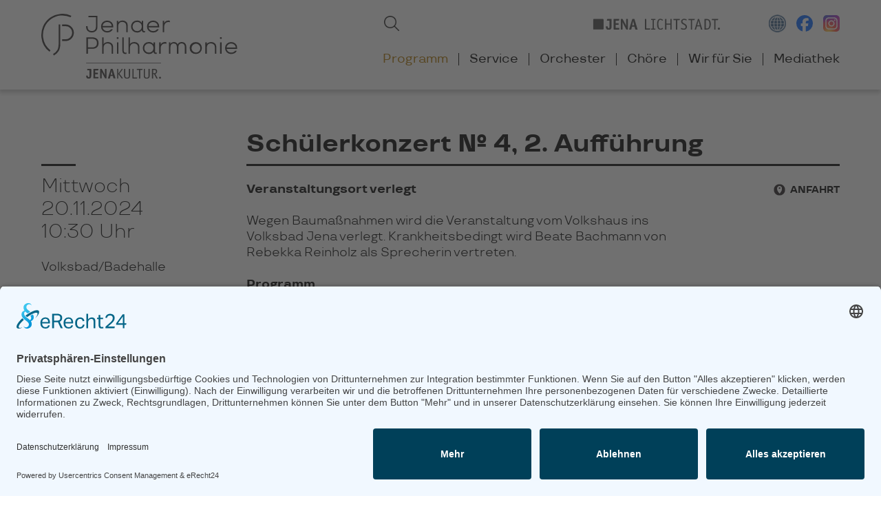

--- FILE ---
content_type: text/html; charset=utf-8
request_url: https://www.jenaer-philharmonie.de/konzert/schuelerkonzert-no-4-2-auffuehrung-4.html
body_size: 7236
content:
<!DOCTYPE html>
<html lang="de">
<head>

    
	<link rel="preconnect" href="//app.eu.usercentrics.eu">
	<link rel="preconnect" href="//api.eu.usercentrics.eu">
	<link rel="preconnect" href="//sdp.eu.usercentrics.eu">
	<link rel="preload" href="//app.eu.usercentrics.eu/browser-ui/latest/loader.js" as="script">
	<link rel="preload" href="//sdp.eu.usercentrics.eu/latest/uc-block.bundle.js" as="script">
  
    <meta charset="utf-8">
    <title>Schülerkonzert №&nbsp;4, 2.&nbsp;Aufführung - Jenaer Philharmonie</title>
    <base href="https://www.jenaer-philharmonie.de/">
	
          <meta name="robots" content="index,follow">
      <meta name="description" content="Veranstaltungsort verlegt Georg&nbsp;Friedrich&nbsp;Händel: „Music for the Royal Fireworks“ („Feuerwerksmusik“), Orchestersuite Rebekka&nbsp;Reinholz, Sprecherin&nbsp;/ Jenaer&nbsp;Philharmonie&nbsp;/ Christian&nbsp;Schubert, Leitung">
      <meta name="generator" content="Contao Open Source CMS">
    
	<script id="usercentrics-cmp" async data-eu-mode="true" data-settings-id="BZfDbEfhN" src="https://app.eu.usercentrics.eu/browser-ui/latest/loader.js"></script>
	<script type="application/javascript" src="https://sdp.eu.usercentrics.eu/latest/uc-block.bundle.js"></script>

    <meta name="viewport" content="width=device-width, initial-scale=1.0">
        <link rel="stylesheet" href="assets/css/mobile-menu.min.css,colorbox.min.css,swipe.min.css,style_reset.s...-bcfe1484.css">        <script src="assets/js/jquery.min.js,mobile-menu.jquery.min.js-fc047deb.js"></script><link type="application/rss+xml" rel="alternate" href="https://www.jenaer-philharmonie.de/share/news.xml" title="News"><meta name="google-site-verification" content="QD2tBMhEjazn-djzPIvbRlWavUDuL5oZ8GcqKEM6bBA">
  
	<meta property="og:locale" content="de_DE">
	<meta property="og:type" content="website">
	<meta property="og:title" content="Schülerkonzert №&nbsp;4, 2.&nbsp;Aufführung - Jenaer Philharmonie">
	<meta property="og:description" content="Veranstaltungsort verlegt Georg&nbsp;Friedrich&nbsp;Händel: „Music for the Royal Fireworks“ („Feuerwerksmusik“), Orchestersuite Rebekka&nbsp;Reinholz, Sprecherin&nbsp;/ Jenaer&nbsp;Philharmonie&nbsp;/ Christian&nbsp;Schubert, Leitung">
	<meta property="og:url" content="https://www.jenaer-philharmonie.de/konzert/schuelerkonzert-no-4-2-auffuehrung-4.html">
			<meta property="og:image" content="https://www.jenaer-philharmonie.de/assets/images/b/Wunderkerzen_Pixabay-6e70ea56.jpg"> 
	
</head>
<body id="top" itemscope itemtype="http://schema.org/WebPage">

      
    <div id="wrapper">

                        <header id="header">
            <div class="inside">
              
<div class="white_stripe"><div class="white_stripe_inside">
<div class="left">
<!-- indexer::stop --><div class="logo"><a href="" title="Willkommen" class="hide_from_nav_main home"><img src="files/layout/logo-2.svg" alt="Jenaer Philharmonie" title="Jenaer Philharmonie" width="313" height="103"></a></div><!-- indexer::continue -->
</div>
<div class="right">
<!-- indexer::stop -->
<div class="mod_mobile_menu block">

        
  
<div id="mobile-menu-51-trigger" class="mobile_menu_trigger">
    <p></p></div>

<div id="mobile-menu-51" class="mobile_menu">
    <div class="inner">
        
<!-- indexer::stop -->
<nav class="mod_navigation block" itemscope itemtype="http://schema.org/SiteNavigationElement">

  
  <a href="konzert/schuelerkonzert-no-4-2-auffuehrung-4.html#skipNavigation52" class="invisible">Navigation überspringen</a>

  
<ul class="level_1">
            <li class="submenu trail first"><a href="programm.html" title="Programm" class="submenu trail first" aria-haspopup="true" itemprop="url"><span itemprop="name">Programm</span></a>
<ul class="level_2">
            <li class="trail first"><a href="konzertkalender.html" title="Konzertkalender" class="trail first" itemprop="url"><span itemprop="name">Konzertkalender</span></a></li>
                <li><a href="konzertformate.html" title="Konzertformate" itemprop="url"><span itemprop="name">Konzertformate</span></a></li>
                <li><a href="artist-in-residence.html" title="Artist in Residence" itemprop="url"><span itemprop="name">Artist in Residence</span></a></li>
                <li><a href="planet-schostakowitsch.html" title="Planet Schostakowitsch" itemprop="url"><span itemprop="name">Planet Schostakowitsch</span></a></li>
                <li><a href="mahler-scartazzini-zyklus.html" title="Mahler-Scartazzini-Zyklus" itemprop="url"><span itemprop="name">Mahler-Scartazzini-Zyklus</span></a></li>
                <li><a href="musikvermittlung.html" title="Musikvermittlung" itemprop="url"><span itemprop="name">Musikvermittlung</span></a></li>
                <li class="last"><a href="gastspiele.html" title="Gastspiele" class="last" itemprop="url"><span itemprop="name">Gastspiele</span></a></li>
      </ul>
</li>
                <li class="submenu"><a href="service.html" title="Service" class="submenu" aria-haspopup="true" itemprop="url"><span itemprop="name">Service</span></a>
<ul class="level_2">
            <li class="first"><a href="ticketverkauf.html" title="Ticketverkauf" class="first" itemprop="url"><span itemprop="name">Ticketverkauf</span></a></li>
                <li><a href="ticketpreise.html" title="Ticketpreise" itemprop="url"><span itemprop="name">Ticketpreise</span></a></li>
                <li><a href="abonnements.html" title="Abonnements" itemprop="url"><span itemprop="name">Abonnements</span></a></li>
                <li><a href="spielorte.html" title="Spielorte" itemprop="url"><span itemprop="name">Spielorte</span></a></li>
                <li><a href="geschaeftsbedingungen.html" title="Geschäftsbedingungen" itemprop="url"><span itemprop="name">Geschäftsbedingungen</span></a></li>
                <li class="last"><a href="servicetelefon.html" title="Servicetelefon" class="last" itemprop="url"><span itemprop="name">Servicetelefon</span></a></li>
      </ul>
</li>
                <li class="submenu"><a href="orchester.html" title="Orchester" class="submenu" aria-haspopup="true" itemprop="url"><span itemprop="name">Orchester</span></a>
<ul class="level_2">
            <li class="first"><a href="die-jenaer-philharmonie.html" title="Die Jenaer Philharmonie" class="first" itemprop="url"><span itemprop="name">Die Jenaer Philharmonie</span></a></li>
                <li><a href="generalmusikdirektor.html" title="Generalmusikdirektor" itemprop="url"><span itemprop="name">Generalmusikdirektor</span></a></li>
                <li><a href="musikerinnen-musiker.html" title="Musikerinnen &amp; Musiker" itemprop="url"><span itemprop="name">Musikerinnen & Musiker</span></a></li>
                <li class="last"><a href="orchesterakademie.html" title="Orchesterakademie" class="last" itemprop="url"><span itemprop="name">Orchesterakademie</span></a></li>
      </ul>
</li>
                <li class="submenu"><a href="choere.html" title="Chöre" class="submenu" aria-haspopup="true" itemprop="url"><span itemprop="name">Chöre</span></a>
<ul class="level_2">
            <li class="first"><a href="philharmonischer-chor.html" title="Philharmonischer Chor" class="first" itemprop="url"><span itemprop="name">Philharmonischer Chor</span></a></li>
                <li><a href="jenaer-madrigalkreis.html" title="Jenaer Madrigalkreis" itemprop="url"><span itemprop="name">Jenaer Madrigalkreis</span></a></li>
                <li><a href="knabenchor.html" title="Knabenchor" itemprop="url"><span itemprop="name">Knabenchor</span></a></li>
                <li class="last"><a href="chordirektorin.html" title="Chordirektorin" class="last" itemprop="url"><span itemprop="name">Chordirektorin</span></a></li>
      </ul>
</li>
                <li class="submenu"><a href="wir-fuer-sie.html" title="Wir für Sie" class="submenu" aria-haspopup="true" itemprop="url"><span itemprop="name">Wir für Sie</span></a>
<ul class="level_2">
            <li class="first"><a href="kontakt.html" title="Kontakt" class="first" itemprop="url"><span itemprop="name">Kontakt</span></a></li>
                <li><a href="team.html" title="Team" itemprop="url"><span itemprop="name">Team</span></a></li>
                <li><a href="presse.html" title="Presse" itemprop="url"><span itemprop="name">Presse</span></a></li>
                <li class="disable_newsletter"><a href="newsletter.html" title="Newsletter" class="disable_newsletter" itemprop="url"><span itemprop="name">Newsletter</span></a></li>
                <li><a href="stellenausschreibungen.html" title="Stellenausschreibungen" itemprop="url"><span itemprop="name">Stellenausschreibungen</span></a></li>
                <li class="last"><a href="partner-freunde.html" title="Partner &amp; Freunde" class="last" itemprop="url"><span itemprop="name">Partner & Freunde</span></a></li>
      </ul>
</li>
                <li class="submenu last"><a href="mediathek.html" title="Mediathek" class="submenu last" aria-haspopup="true" itemprop="url"><span itemprop="name">Mediathek</span></a>
<ul class="level_2">
            <li class="first"><a href="publikationen.html" title="Publikationen" class="first" itemprop="url"><span itemprop="name">Publikationen</span></a></li>
                <li><a href="diskographie.html" title="Diskographie" itemprop="url"><span itemprop="name">Diskographie</span></a></li>
                <li><a href="videos.html" title="Videos" itemprop="url"><span itemprop="name">Videos</span></a></li>
                <li><a href="fotoimpressionen.html" title="Fotoimpressionen" itemprop="url"><span itemprop="name">Fotoimpressionen</span></a></li>
                <li class="last"><a href="magazin-seitenklang.html" title="Magazin SeitenKlang" class="last" itemprop="url"><span itemprop="name">Magazin SeitenKlang</span></a></li>
      </ul>
</li>
      </ul>

  <a id="skipNavigation52" class="invisible">&nbsp;</a>

</nav>
<!-- indexer::continue -->


<!-- indexer::stop -->
<div class="icons">
	
	<div class="translate"><a href="https://translate.google.com/translate?sl=de&amp;tl=en&amp;u=https://www.jenaer-philharmonie.de/konzert/schuelerkonzert-no-4-2-auffuehrung-4.html" target="_blank"><img src="files/layout/translate_white.png" alt="Google Translator" title="Übersetzen Sie diese Seite mit Hilfe des Google Übersetzters"></a></div>		

	<div class="facebook"><a href="https://www.facebook.com/Jenaer-Philharmonie-184663148248239/" target="_blank"><img src="files/layout/facebook-white.svg" alt="Facebookseite der Jenaer Philharmonie" title="Besuchen Sie die Jenaer Philharmonie auf Facebook"></a></div>

	<div class="instagram"><a href="https://www.instagram.com/jenaerphilharmonie/" target="_blank"><img src="files/layout/instagram-white.svg" alt="Instagramaccount der Jenaer Philharmonie" title="Besuchen Sie die Jenaer Philharmonie auf Instagram"></a></div>

	<div class="search"><a href="suchen.html" title="Suchen"><img src="files/layout/search_white.png" alt="Suchen" title="Durchsuchen Sie die Website der Jenaer Philharmonie"></a></div>		
	
</div>
<!-- indexer::continue -->    </div>
</div>

<script>
(function($) {
    $('#mobile-menu-51').mobileMenu({
                'animation': true,
        'animationSpeed': 500,
                'breakPoint': 829,
        'offCanvas': false,
        'overlay': false,
        'disableNavigation': false,
        'parentTogglers': false,
        'closeOnLinkClick': false,
        'keepInPlace': false,
        'position': 'left',
        'size': '80',        'trigger': $('#mobile-menu-51-trigger')
    });
})(jQuery);
</script>


</div>
<!-- indexer::continue -->

<!-- indexer::stop -->
<div class="mod_search block">

        
  
  <form action="suchen.html" method="get">
    <div class="formbody">
      <div class="widget widget-text">
        <label for="ctrl_keywords_25" class="invisible">Suchbegriffe</label>
        <input type="search" name="keywords" id="ctrl_keywords_25" class="text" value="">
      </div>
      <div class="widget widget-submit">
        <button type="submit" id="ctrl_submit_25" class="submit">Suchen</button>
      </div>
          </div>
  </form>

  
  

</div>
<!-- indexer::continue -->

<!-- indexer::stop -->
<div class="icons">
	
	<div class="lichtstadt"><a href="https://www.jena.de" target="_blank"><img src="files/layout/lichtstadt.svg" alt="JENA LICHSTSTADT." title="JENA LICHSTSTADT." width="223" height="19"></a></div>
	
	
	<div class="translate"><a href="https://translate.google.com/translate?sl=de&amp;tl=en&amp;u=https://www.jenaer-philharmonie.de/konzert/schuelerkonzert-no-4-2-auffuehrung-4.html" target="_blank"><img src="files/layout/translate_2.png" alt="Google Translator" title="Übersetzen Sie diese Seite mit Hilfe des Google Übersetzters"></a></div>		

	<div class="facebook"><a href="https://www.facebook.com/Jenaer-Philharmonie-184663148248239/" target="_blank"><img src="files/layout/facebook.svg" alt="Facebookseite der Jenaer Philharmonie" title="Besuchen Sie die Jenaer Philharmonie auf Facebook"></a></div>

	<div class="instagram"><a href="https://www.instagram.com/jenaerphilharmonie/" target="_blank"><img src="files/layout/instagram.svg" alt="Instagramaccount der Jenaer Philharmonie" title="Besuchen Sie die Jenaer Philharmonie auf Instagram"></a></div>
	
</div>
<!-- indexer::continue -->
<!-- indexer::stop -->
<nav class="mod_navigation nav_main block" itemscope itemtype="http://schema.org/SiteNavigationElement">

  
  <a href="konzert/schuelerkonzert-no-4-2-auffuehrung-4.html#skipNavigation2" class="invisible">Navigation überspringen</a>

  
<div class="level_1">
	<ul>
  
      <li class="submenu trail first"><a href="programm.html" title="Programm" class="submenu trail first" aria-haspopup="true" itemprop="url"><span itemprop="name">Programm</span></a>
<div class="level_2">
	<ul>
  
      <li class="trail first"><a href="konzertkalender.html" title="Konzertkalender" class="trail first" itemprop="url"><span itemprop="name">Konzertkalender</span></a></li>

  
      <li><a href="konzertformate.html" title="Konzertformate" itemprop="url"><span itemprop="name">Konzertformate</span></a></li>

  
      <li><a href="artist-in-residence.html" title="Artist in Residence" itemprop="url"><span itemprop="name">Artist in Residence</span></a></li>

  
      <li><a href="planet-schostakowitsch.html" title="Planet Schostakowitsch" itemprop="url"><span itemprop="name">Planet Schostakowitsch</span></a></li>

  
      <li><a href="mahler-scartazzini-zyklus.html" title="Mahler-Scartazzini-Zyklus" itemprop="url"><span itemprop="name">Mahler-Scartazzini-Zyklus</span></a></li>

  
      <li><a href="musikvermittlung.html" title="Musikvermittlung" itemprop="url"><span itemprop="name">Musikvermittlung</span></a></li>

  
      <li class="last"><a href="gastspiele.html" title="Gastspiele" class="last" itemprop="url"><span itemprop="name">Gastspiele</span></a></li>

  </ul>
</div>
</li>

  
      <li class="submenu"><a href="service.html" title="Service" class="submenu" aria-haspopup="true" itemprop="url"><span itemprop="name">Service</span></a>
<div class="level_2">
	<ul>
  
      <li class="first"><a href="ticketverkauf.html" title="Ticketverkauf" class="first" itemprop="url"><span itemprop="name">Ticketverkauf</span></a></li>

  
      <li><a href="ticketpreise.html" title="Ticketpreise" itemprop="url"><span itemprop="name">Ticketpreise</span></a></li>

  
      <li><a href="abonnements.html" title="Abonnements" itemprop="url"><span itemprop="name">Abonnements</span></a></li>

  
      <li><a href="spielorte.html" title="Spielorte" itemprop="url"><span itemprop="name">Spielorte</span></a></li>

  
      <li><a href="geschaeftsbedingungen.html" title="Geschäftsbedingungen" itemprop="url"><span itemprop="name">Geschäftsbedingungen</span></a></li>

  
      <li class="last"><a href="servicetelefon.html" title="Servicetelefon" class="last" itemprop="url"><span itemprop="name">Servicetelefon</span></a></li>

  </ul>
</div>
</li>

  
      <li class="submenu"><a href="orchester.html" title="Orchester" class="submenu" aria-haspopup="true" itemprop="url"><span itemprop="name">Orchester</span></a>
<div class="level_2">
	<ul>
  
      <li class="first"><a href="die-jenaer-philharmonie.html" title="Die Jenaer Philharmonie" class="first" itemprop="url"><span itemprop="name">Die Jenaer Philharmonie</span></a></li>

  
      <li><a href="generalmusikdirektor.html" title="Generalmusikdirektor" itemprop="url"><span itemprop="name">Generalmusikdirektor</span></a></li>

  
      <li><a href="musikerinnen-musiker.html" title="Musikerinnen &amp; Musiker" itemprop="url"><span itemprop="name">Musikerinnen & Musiker</span></a></li>

  
      <li class="last"><a href="orchesterakademie.html" title="Orchesterakademie" class="last" itemprop="url"><span itemprop="name">Orchesterakademie</span></a></li>

  </ul>
</div>
</li>

  
      <li class="submenu"><a href="choere.html" title="Chöre" class="submenu" aria-haspopup="true" itemprop="url"><span itemprop="name">Chöre</span></a>
<div class="level_2">
	<ul>
  
      <li class="first"><a href="philharmonischer-chor.html" title="Philharmonischer Chor" class="first" itemprop="url"><span itemprop="name">Philharmonischer Chor</span></a></li>

  
      <li><a href="jenaer-madrigalkreis.html" title="Jenaer Madrigalkreis" itemprop="url"><span itemprop="name">Jenaer Madrigalkreis</span></a></li>

  
      <li><a href="knabenchor.html" title="Knabenchor" itemprop="url"><span itemprop="name">Knabenchor</span></a></li>

  
      <li class="last"><a href="chordirektorin.html" title="Chordirektorin" class="last" itemprop="url"><span itemprop="name">Chordirektorin</span></a></li>

  </ul>
</div>
</li>

  
      <li class="submenu"><a href="wir-fuer-sie.html" title="Wir für Sie" class="submenu" aria-haspopup="true" itemprop="url"><span itemprop="name">Wir für Sie</span></a>
<div class="level_2">
	<ul>
  
      <li class="first"><a href="kontakt.html" title="Kontakt" class="first" itemprop="url"><span itemprop="name">Kontakt</span></a></li>

  
      <li><a href="team.html" title="Team" itemprop="url"><span itemprop="name">Team</span></a></li>

  
      <li><a href="presse.html" title="Presse" itemprop="url"><span itemprop="name">Presse</span></a></li>

  
      <li class="disable_newsletter"><a href="newsletter.html" title="Newsletter" class="disable_newsletter" itemprop="url"><span itemprop="name">Newsletter</span></a></li>

  
      <li><a href="stellenausschreibungen.html" title="Stellenausschreibungen" itemprop="url"><span itemprop="name">Stellenausschreibungen</span></a></li>

  
      <li class="last"><a href="partner-freunde.html" title="Partner &amp; Freunde" class="last" itemprop="url"><span itemprop="name">Partner & Freunde</span></a></li>

  </ul>
</div>
</li>

  
      <li class="submenu last"><a href="mediathek.html" title="Mediathek" class="submenu last" aria-haspopup="true" itemprop="url"><span itemprop="name">Mediathek</span></a>
<div class="level_2">
	<ul>
  
      <li class="first"><a href="publikationen.html" title="Publikationen" class="first" itemprop="url"><span itemprop="name">Publikationen</span></a></li>

  
      <li><a href="diskographie.html" title="Diskographie" itemprop="url"><span itemprop="name">Diskographie</span></a></li>

  
      <li><a href="videos.html" title="Videos" itemprop="url"><span itemprop="name">Videos</span></a></li>

  
      <li><a href="fotoimpressionen.html" title="Fotoimpressionen" itemprop="url"><span itemprop="name">Fotoimpressionen</span></a></li>

  
      <li class="last"><a href="magazin-seitenklang.html" title="Magazin SeitenKlang" class="last" itemprop="url"><span itemprop="name">Magazin SeitenKlang</span></a></li>

  </ul>
</div>
</li>

  </ul>
</div>

  <a id="skipNavigation2" class="invisible">&nbsp;</a>

</nav>
<!-- indexer::continue -->

</div>
<div class="clear"></div>
</div></div>            </div>
          </header>
              
      
              <div id="container">

                      <main id="main">
              <div class="inside">
                

 <div class="mod_article first last block" id="article-52">
        <div class="article_inside_wrapper">
    <div class="article_inside">
      
<div class="mod_eventreader grid_container block">

        
  
  <h6 class="m0 date">
    <time datetime="2024-11-20T10:30:00+01:00" itemprop="startDate">	
        Mittwoch, 20.11.2024		            · 10:30 Uhr
            </time>
            · Volksbad/Badehalle 
    	
</h6>

<div class="s0 m3 l3">
    <p class="date">
        <span class="line">&nbsp;
                                </span>
		<span>Mittwoch</span>
		<span>20.11.2024</span>
		            <span>
                10:30 Uhr
            </span>
            </p>
	        <p>
            Volksbad/Badehalle        </p>
    	
	<p class="back">
        <a href="javascript:history.go(-1)" title="Zurück">Zurück</a>
    </p>
</div>		
		
<div class="m9 l9">
    <h1 itemprop="name" class="underline">
        <span>
            Schülerkonzert №&nbsp;4, 2.&nbsp;Aufführung            			        </span>
    </h1>
	<div class="links">
                				
                    <div class="ce_hyperlink icon direction"><a href="anfahrt.html?lat=50.92518199110363&lng=11.586306717784069&name=Volksbad&room=Badehalle&street=Knebelstra%C3%9Fe+10&city=07743+Jena&country=Deutschland">Anfahrt</a></div>
            </div>	
	<div class="text">
        <div class="ce_text">
                                    <p><strong>Veranstaltungsort verlegt</strong></p>
<p>Wegen Baumaßnahmen wird die Veranstaltung vom Volkshaus ins Volksbad Jena verlegt. Krankheitsbedingt wird Beate Bachmann von Rebekka Reinholz als Sprecherin vertreten.</p>
<p><strong>Programm</strong></p>
<p>Georg Friedrich Händel:<br>„Music for the Royal Fireworks“ („Feuerwerksmusik“), Orchestersuite D-Dur</p>
<p><strong>Mitwirkende</strong></p>
<p>Rebekka Reinholz, Sprecherin<br>Jenaer Philharmonie<br>Christian Schubert, Leitung</p>
<p><strong>Hinweis</strong></p>
<p>Für Klassenstufe&nbsp;5-7</p>
<p><strong>Informationen und Anmeldung</strong></p>
<p>Katrin Osterloh<br>Staatliches Schulamt Ostthüringen<br><span><a href="mailto:Katrin.Osterloh@schulamt.thueringen.de">Katrin.Osterloh@schulamt.thueringen.de</a></span></p>
<p><strong>Weitere Aufführung</strong><span></span><span></span><span></span></p>
<p><a href="konzert/schuelerkonzert-no-4-1-auffuehrung-4.html">Mittwoch, 20.11.2024, 09:00 Uhr</a></p>                    </div>
    </div>
    
                            
<figure class="image_container float_above">
  
  

<img src="assets/images/0/Wunderkerzen_Pixabay-3a5228e9.jpg" srcset="assets/images/0/Wunderkerzen_Pixabay-3a5228e9.jpg 1x, assets/images/f/Wunderkerzen_Pixabay-73c5ae8d.jpg 1.501x" width="877" height="585" alt="Foto: Pixabay" title="Foto: Pixabay" itemprop="image">


  
      <figcaption class="caption">Foto: Pixabay</figcaption>
  </figure>
        		
    </div>
<div class="clear"></div>
  <!-- indexer::stop -->
  <p class="back"><a href="javascript:history.go(-1)" title="Zurück">Zurück</a></p>
  <!-- indexer::continue -->

  

</div>
    <div class="clear"></div>
    </div></div>
    
      </div>

              </div>
                          </main>
          
                                
                                
        </div>
      
          </div>

                        <footer id="footer">
            <div class="inside">
              
<div class="top"><div class="top_inside">
<!-- indexer::stop -->
<div class="mod_article">
	<div class="article_inside_wrapper">
		<div class="article_inside">
			<div class="m6 l6">
				
<!-- indexer::stop -->
<nav class="mod_customnav block" itemscope itemtype="http://schema.org/SiteNavigationElement">

  
  <a href="konzert/schuelerkonzert-no-4-2-auffuehrung-4.html#skipNavigation21" class="invisible">Navigation überspringen</a>

  
<ul class="level_1">
            <li class="first"><a href="news-alle.html" title="News" class="first" itemprop="url"><span itemprop="name">News</span></a></li>
                <li><a href="presse.html" title="Presse" itemprop="url"><span itemprop="name">Presse</span></a></li>
                <li><a href="kontakt.html" title="Kontakt" itemprop="url"><span itemprop="name">Kontakt</span></a></li>
                <li><a href="impressum.html" title="Impressum" itemprop="url"><span itemprop="name">Impressum</span></a></li>
                <li class="last"><a href="datenschutz.html" title="Datenschutz" class="last" itemprop="url"><span itemprop="name">Datenschutz</span></a></li>
      </ul>

  <a id="skipNavigation21" class="invisible">&nbsp;</a>

</nav>
<!-- indexer::continue -->

			</div>
			<div class="m6 l6 newsletter">
				<div class="ce_text first block">

        
  
      <p>Bleiben Sie auf dem Laufenden mit unserem Newsletter:</p>  
  
  

</div>

<!-- indexer::stop -->
<div class="mod_newsletterSubscribeNotificationCenter block">

        
  
  <form action="konzert/schuelerkonzert-no-4-2-auffuehrung-4.html" id="tl_subscribe_39" method="post">
    <div class="formbody">
      <input type="hidden" name="FORM_SUBMIT" value="tl_subscribe_39">
      <input type="hidden" name="REQUEST_TOKEN" value="5faL1kn2-a_HNwDvVgzEPYqPIP-Dmn7JXjZEJhXOLWM">

      
                        <input type="hidden" name="channels[]" value="1">
              
      <div class="widget widget-text mandatory">
        <label for="ctrl_email_39" class="invisible">E-Mail-Adresse</label>
        <input type="text" name="email" id="ctrl_email_39" class="text mandatory" value="" placeholder="E-Mail-Adresse" required>
      </div>

      
      
<div class="widget widget-captcha mandatory">
        <label for="ctrl_subscribe_39">
      <span class="invisible">Pflichtfeld </span>Sicherheitsfrage<span class="mandatory">*</span>
    </label>
  
    
  <input type="text" name="captcha_subscribe_39" id="ctrl_subscribe_39" class="captcha mandatory" value="" aria-describedby="captcha_text_subscribe_39" maxlength="2" required>
  <span id="captcha_text_subscribe_39" class="captcha_text">&#87;&#x61;&#115;&#x20;&#105;&#x73;&#116;&#x20;&#100;&#x69;&#101;&#x20;&#83;&#x75;&#109;&#x6D;&#101;&#x20;&#97;&#x75;&#115;&#x20;&#57;&#x20;&#117;&#x6E;&#100;&#x20;&#56;&#x3F;</span>
  <input type="hidden" name="captcha_subscribe_39_hash" value="e91408a088718b461809ccbdfdc68cf7267cbb42243cf0b151a970392e890169">

      <div style="display:none">
      <label for="ctrl_subscribe_39_hp">Do not fill in this field</label>
      <input type="text" name="captcha_subscribe_39_name" id="ctrl_subscribe_39_hp" value="">
    </div>
    <script>
      (function() {
        var e = document.getElementById('ctrl_subscribe_39'),
            p = e.parentNode, f = p.parentNode;

        if (f.classList.contains('widget-captcha') || 'fieldset' === f.nodeName.toLowerCase() && 1 === f.children.length) {
          p = f;
        }

        e.required = false;
        p.style.display = 'none';

        setTimeout(function() { e.value = '17'; }, 5000);
      })();
    </script>
  
</div>

      <div class="widget widget-submit">
        <button type="submit" class="submit">Abonnieren</button>
      </div>
    </div>
  </form>


</div>
<!-- indexer::continue -->
  

			</div>
			<div class="s12 m0">
				<div class="lichtstadt"><a href="https://www.jena.de" target="_blank"><img src="files/layout/lichtstadt_white.svg" alt="JENA LICHSTSTADT." title="JENA LICHSTSTADT." width="153" height="14"></a></div>
			</div>
			<div class="clear"></div>
		</div>
	</div>
</div>
<!-- indexer::continue -->
</div></div>
<div class="bottom active">
	
	<div class="toggle_bottom"></div>
	<div class="bottom_inside">
<!-- indexer::stop -->
<nav class="mod_navigation block" itemscope itemtype="http://schema.org/SiteNavigationElement">

  
  <a href="konzert/schuelerkonzert-no-4-2-auffuehrung-4.html#skipNavigation38" class="invisible">Navigation überspringen</a>

  
<ul class="level_1">
            <li class="submenu trail first"><a href="programm.html" title="Programm" class="submenu trail first" aria-haspopup="true" itemprop="url"><span itemprop="name">Programm</span></a>
<ul class="level_2">
            <li class="trail first"><a href="konzertkalender.html" title="Konzertkalender" class="trail first" itemprop="url"><span itemprop="name">Konzertkalender</span></a></li>
                <li><a href="konzertformate.html" title="Konzertformate" itemprop="url"><span itemprop="name">Konzertformate</span></a></li>
                <li><a href="artist-in-residence.html" title="Artist in Residence" itemprop="url"><span itemprop="name">Artist in Residence</span></a></li>
                <li><a href="planet-schostakowitsch.html" title="Planet Schostakowitsch" itemprop="url"><span itemprop="name">Planet Schostakowitsch</span></a></li>
                <li><a href="mahler-scartazzini-zyklus.html" title="Mahler-Scartazzini-Zyklus" itemprop="url"><span itemprop="name">Mahler-Scartazzini-Zyklus</span></a></li>
                <li><a href="musikvermittlung.html" title="Musikvermittlung" itemprop="url"><span itemprop="name">Musikvermittlung</span></a></li>
                <li class="last"><a href="gastspiele.html" title="Gastspiele" class="last" itemprop="url"><span itemprop="name">Gastspiele</span></a></li>
      </ul>
</li>
                <li class="submenu"><a href="service.html" title="Service" class="submenu" aria-haspopup="true" itemprop="url"><span itemprop="name">Service</span></a>
<ul class="level_2">
            <li class="first"><a href="ticketverkauf.html" title="Ticketverkauf" class="first" itemprop="url"><span itemprop="name">Ticketverkauf</span></a></li>
                <li><a href="ticketpreise.html" title="Ticketpreise" itemprop="url"><span itemprop="name">Ticketpreise</span></a></li>
                <li><a href="abonnements.html" title="Abonnements" itemprop="url"><span itemprop="name">Abonnements</span></a></li>
                <li><a href="spielorte.html" title="Spielorte" itemprop="url"><span itemprop="name">Spielorte</span></a></li>
                <li><a href="geschaeftsbedingungen.html" title="Geschäftsbedingungen" itemprop="url"><span itemprop="name">Geschäftsbedingungen</span></a></li>
                <li class="last"><a href="servicetelefon.html" title="Servicetelefon" class="last" itemprop="url"><span itemprop="name">Servicetelefon</span></a></li>
      </ul>
</li>
                <li class="submenu"><a href="orchester.html" title="Orchester" class="submenu" aria-haspopup="true" itemprop="url"><span itemprop="name">Orchester</span></a>
<ul class="level_2">
            <li class="first"><a href="die-jenaer-philharmonie.html" title="Die Jenaer Philharmonie" class="first" itemprop="url"><span itemprop="name">Die Jenaer Philharmonie</span></a></li>
                <li><a href="generalmusikdirektor.html" title="Generalmusikdirektor" itemprop="url"><span itemprop="name">Generalmusikdirektor</span></a></li>
                <li><a href="musikerinnen-musiker.html" title="Musikerinnen &amp; Musiker" itemprop="url"><span itemprop="name">Musikerinnen & Musiker</span></a></li>
                <li class="last"><a href="orchesterakademie.html" title="Orchesterakademie" class="last" itemprop="url"><span itemprop="name">Orchesterakademie</span></a></li>
      </ul>
</li>
                <li class="submenu"><a href="choere.html" title="Chöre" class="submenu" aria-haspopup="true" itemprop="url"><span itemprop="name">Chöre</span></a>
<ul class="level_2">
            <li class="first"><a href="philharmonischer-chor.html" title="Philharmonischer Chor" class="first" itemprop="url"><span itemprop="name">Philharmonischer Chor</span></a></li>
                <li><a href="jenaer-madrigalkreis.html" title="Jenaer Madrigalkreis" itemprop="url"><span itemprop="name">Jenaer Madrigalkreis</span></a></li>
                <li><a href="knabenchor.html" title="Knabenchor" itemprop="url"><span itemprop="name">Knabenchor</span></a></li>
                <li class="last"><a href="chordirektorin.html" title="Chordirektorin" class="last" itemprop="url"><span itemprop="name">Chordirektorin</span></a></li>
      </ul>
</li>
                <li class="submenu"><a href="wir-fuer-sie.html" title="Wir für Sie" class="submenu" aria-haspopup="true" itemprop="url"><span itemprop="name">Wir für Sie</span></a>
<ul class="level_2">
            <li class="first"><a href="kontakt.html" title="Kontakt" class="first" itemprop="url"><span itemprop="name">Kontakt</span></a></li>
                <li><a href="team.html" title="Team" itemprop="url"><span itemprop="name">Team</span></a></li>
                <li><a href="presse.html" title="Presse" itemprop="url"><span itemprop="name">Presse</span></a></li>
                <li class="disable_newsletter"><a href="newsletter.html" title="Newsletter" class="disable_newsletter" itemprop="url"><span itemprop="name">Newsletter</span></a></li>
                <li><a href="stellenausschreibungen.html" title="Stellenausschreibungen" itemprop="url"><span itemprop="name">Stellenausschreibungen</span></a></li>
                <li class="last"><a href="partner-freunde.html" title="Partner &amp; Freunde" class="last" itemprop="url"><span itemprop="name">Partner & Freunde</span></a></li>
      </ul>
</li>
                <li class="submenu last"><a href="mediathek.html" title="Mediathek" class="submenu last" aria-haspopup="true" itemprop="url"><span itemprop="name">Mediathek</span></a>
<ul class="level_2">
            <li class="first"><a href="publikationen.html" title="Publikationen" class="first" itemprop="url"><span itemprop="name">Publikationen</span></a></li>
                <li><a href="diskographie.html" title="Diskographie" itemprop="url"><span itemprop="name">Diskographie</span></a></li>
                <li><a href="videos.html" title="Videos" itemprop="url"><span itemprop="name">Videos</span></a></li>
                <li><a href="fotoimpressionen.html" title="Fotoimpressionen" itemprop="url"><span itemprop="name">Fotoimpressionen</span></a></li>
                <li class="last"><a href="magazin-seitenklang.html" title="Magazin SeitenKlang" class="last" itemprop="url"><span itemprop="name">Magazin SeitenKlang</span></a></li>
      </ul>
</li>
      </ul>

  <a id="skipNavigation38" class="invisible">&nbsp;</a>

</nav>
<!-- indexer::continue -->

</div></div>            </div>
          </footer>
              
      
  <script>
$(window).on("load", function () {
    var urlHash = window.location.href.split("#")[1];
    $('html,body').animate({
        scrollTop: $('#' + urlHash).offset().top - 140
    }, 800);
});
</script>
<script src="assets/colorbox/js/colorbox.min.js?v=1.6.6"></script>
<script>
  jQuery(function($) {
    $('a[data-lightbox]').map(function() {
      $(this).colorbox({
        // Put custom options here
        loop: false,
        rel: $(this).attr('data-lightbox'),
        maxWidth: '95%',
        maxHeight: '95%'
      });
    });
  });
</script>

<script src="assets/jquery-ui/js/jquery-ui.min.js?v=1.13.1"></script>
<script>
  jQuery(function($) {
    $(document).accordion({
      // Put custom options here
      heightStyle: 'content',
      header: '.toggler',
      collapsible: true,
      active: false,
      create: function(event, ui) {
        ui.header.addClass('active');
        $('.toggler').attr('tabindex', 0);
      },
      activate: function(event, ui) {
        ui.newHeader.addClass('active');
        ui.oldHeader.removeClass('active');
        $('.toggler').attr('tabindex', 0);
      }
    });
  });
</script>
<script>
$(document).ready(function(){
	$("#footer .toggle_bottom").click(function(){ 
		$("#footer .bottom").toggleClass("active");
		 
		 
		 
		 var y = $(window).scrollTop();  //your current y position on the page
		 $(window).scrollTop(y+350);
		
		
	});
});



$("#footer .bottom").toggleClass("active");

</script>


<script>
$(document).ready(function(){

		var back_to_top_button = ['<a href="#top" class="back-to-top">Nach oben</a>'].join("");
	$("body").append(back_to_top_button)

		$(".back-to-top").hide();

		$(function () {
		$(window).scroll(function () {
			if ($(this).scrollTop() > 100) { 				$('.back-to-top').fadeIn();
			} else {
				$('.back-to-top').fadeOut();
			}
		});

		$('.back-to-top').click(function () { 			$('body,html').animate({
				scrollTop: 0
			}, 800);
			return false;
		});
	});

});
</script>


<script>
	function calendar_stripe_next() {
        
        if (typeof $count === 'undefined') {
            $count = 1;
        } else {
            $count ++;
        }
                
        $url = 'calendar-stripe.html?count=' + $count;
    
		$.get($url, function(data) {
			$('#target').html(data);	
		})
	}
    
	function calendar_stripe_prev() {
        
        if (typeof $count === 'undefined') {
            $count = -1;
        } else {
            $count --;
        }
                
        $url = 'calendar-stripe.html?count=' + $count;
    
        
    
		$.get($url, function(data) {
			$('#target').html(data);	
		})
	}    
    
</script>
<script>
var ua = navigator.userAgent.toLowerCase();
if(ua.indexOf("android") > -1) {
      $('.nav_main > div > ul > li > a').one( "click", function(e) {
              e.preventDefault();
   });
}  
</script><!-- Matomo -->
<script type="text/plain" data-usercentrics="Matomo (self hosted)">
    var _paq = _paq || [];
    _paq.push(['setAPIUrl', 'https://piwik.jena.de/piwik1/']);
    _paq.push(['setReferralCookieTimeout', 7776000]);
    _paq.push(['setVisitorCookieTimeout', 7776000]);
    _paq.push(['setDoNotTrack', true]);
    _paq.push(['enableHeartBeatTimer']);
    _paq.push(["setCookieDomain", "*.jenaer-philharmonie.de"]);
    _paq.push(["setDomains", ['*.jenaer-philharmonie.de']]);
    _paq.push(['trackPageView']);
    _paq.push(['enableLinkTracking']);
    (function() {
        var u="https://piwik.jena.de/piwik1/";
        _paq.push(['setTrackerUrl', u+'piwik.php']);
        _paq.push(['setSiteId', '16']);
        var d=document, g=d.createElement('script'), s=d.getElementsByTagName('script')[0];
        g.type='text/javascript'; g.async=true; g.defer=true; g.src=u+'piwik.js'; s.parentNode.insertBefore(g,s);
    })();
</script>
<noscript><p><img src="https://piwik.jena.de/piwik1/piwik.php?idsite=16&amp;rec=1" style="border:0;" alt="" /></p></noscript>
<!-- End Matomo Code -->
<script src="assets/swipe/js/swipe.min.js?v=2.2.0"></script>
<script>
  (function() {
    var e = document.querySelectorAll('.content-slider, .slider-control'), c, i;
    for (i=0; i<e.length; i+=2) {
      c = e[i].getAttribute('data-config').split(',');
      new Swipe(e[i], {
        // Put custom options here
        'auto': parseInt(c[0]),
        'speed': parseInt(c[1]),
        'startSlide': parseInt(c[2]),
        'continuous': parseInt(c[3]),
        'menu': e[i+1]
      });
    }
  })();
</script>
<script type="application/ld+json">{"@context":{"contao":"https:\/\/schema.contao.org\/"},"@type":"contao:Page","contao:title":"Sch\u00fclerkonzert \u2116&nbsp;4, 2.&nbsp;Auff\u00fchrung","contao:pageId":42,"contao:noSearch":false,"contao:protected":false,"contao:groups":[],"contao:fePreview":false}</script></body>
</html>

--- FILE ---
content_type: text/css
request_url: https://www.jenaer-philharmonie.de/assets/css/mobile-menu.min.css,colorbox.min.css,swipe.min.css,style_reset.s...-bcfe1484.css
body_size: 7338
content:
.mobile_menu{position:fixed;z-index:100;display:none}.mobile_menu .inner{height:100%;background:#000;overflow-y:scroll}.mobile_menu.active.position_left{box-shadow:2px 0 5px 0 rgba(0,0,0,.5)}.mobile_menu.active.position_top{box-shadow:0 2px 5px 0 rgba(0,0,0,.5)}.mobile_menu.active.position_right{box-shadow:-2px 0 5px 0 rgba(0,0,0,.5)}.mobile_menu.active.position_bottom{box-shadow:0 -2px 5px 0 rgba(0,0,0,.5)}.mobile_menu.active.no_shadow{box-shadow:none!important}.mobile_menu_trigger{display:none}.mobile_menu_wrapper{position:relative;width:100%;overflow:hidden}.mobile_menu_overlay{position:fixed;top:0;left:0;width:100%;height:100vh;z-index:99}.mobile_menu_overlay.background{background:rgba(0,0,0,.5)}.mobile_menu li.submenu_hide>ul{display:none}.mobile_menu li.submenu_show>ul{display:block}body.ie8 .mobile_menu,body.ie8 .mobile_menu_trigger,body.ie9 .mobile_menu,body.ie9 .mobile_menu_trigger{display:none!important}
#colorbox,#cboxOverlay,#cboxWrapper{position:absolute;top:0;left:0;z-index:9999;overflow:hidden;-webkit-transform:translate3d(0,0,0)}#cboxWrapper{max-width:none}#cboxOverlay{position:fixed;width:100%;height:100%}#cboxMiddleLeft,#cboxBottomLeft{clear:left}#cboxContent{position:relative}#cboxLoadedContent{overflow:auto;-webkit-overflow-scrolling:touch}#cboxTitle{margin:0}#cboxLoadingOverlay,#cboxLoadingGraphic{position:absolute;top:0;left:0;width:100%;height:100%}#cboxPrevious,#cboxNext,#cboxClose,#cboxSlideshow{cursor:pointer}.cboxPhoto{float:left;margin:auto;border:0;display:block;max-width:none;-ms-interpolation-mode:bicubic}.cboxIframe{width:100%;height:100%;display:block;border:0;padding:0;margin:0}#colorbox,#cboxContent,#cboxLoadedContent{box-sizing:content-box;-moz-box-sizing:content-box;-webkit-box-sizing:content-box}#cboxOverlay{background:#000;opacity:.9;filter:alpha(opacity = 90)}#colorbox{outline:0}#cboxContent{margin-top:20px;background:#000}.cboxIframe{background:#fff}#cboxError{padding:50px;border:1px solid #ccc}#cboxLoadedContent{border:5px solid #000;background:#fff}#cboxTitle{position:absolute;top:-20px;left:0;color:#ccc}#cboxCurrent{position:absolute;top:-20px;right:0;color:#ccc}#cboxLoadingGraphic{background:url(../../assets/colorbox/images/loading.gif) no-repeat center center}#cboxPrevious,#cboxNext,#cboxSlideshow,#cboxClose{border:0;padding:0;margin:0;overflow:visible;width:auto;background:0 0}#cboxPrevious:active,#cboxNext:active,#cboxSlideshow:active,#cboxClose:active{outline:0}#cboxSlideshow{position:absolute;top:-20px;right:90px;color:#fff}#cboxPrevious{position:absolute;top:50%;left:5px;margin-top:-32px;background:url(../../assets/colorbox/images/controls.png) no-repeat top left;width:28px;height:65px;text-indent:-9999px}#cboxPrevious:hover{background-position:bottom left}#cboxNext{position:absolute;top:50%;right:5px;margin-top:-32px;background:url(../../assets/colorbox/images/controls.png) no-repeat top right;width:28px;height:65px;text-indent:-9999px}#cboxNext:hover{background-position:bottom right}#cboxClose{position:absolute;top:5px;right:5px;display:block;background:url(../../assets/colorbox/images/controls.png) no-repeat top center;width:38px;height:19px;text-indent:-9999px}#cboxClose:hover{background-position:bottom center}
.content-slider{overflow:hidden;visibility:hidden;position:relative}.slider-wrapper{overflow:hidden;position:relative}.slider-wrapper>*{float:left;width:100%;position:relative}.slider-control{height:30px;position:relative}.slider-control a,.slider-control .slider-menu{position:absolute;top:9px;display:inline-block}.slider-control .slider-prev{left:0}.slider-control .slider-next{right:0}.slider-control .slider-menu{top:0;width:50%;left:50%;margin-left:-25%;font-size:27px;text-align:center}.slider-control .slider-menu b{color:#bbb;cursor:pointer}.slider-control .slider-menu b.active{color:#666}
body,form,figure{margin:0;padding:0}img{border:0}header,footer,nav,section,aside,article,figure,figcaption{display:block}body{font-size:100.01%}select,input,textarea{font-size:99%}#container,.inside{position:relative}#main{float:left;position:relative}#main{width:100%}#left{margin-left:-100%}#right{margin-right:-100%}#footer{clear:both}#main .inside{min-height:1px}.ce_gallery>ul{margin:0;padding:0;overflow:hidden;list-style:none}.ce_gallery>ul li{float:left}.ce_gallery>ul li.col_first{clear:left}.block{overflow:hidden}.clear,#clear{height:0.1px;font-size:0.1px;line-height:0.1px;clear:both}.invisible{border:0;clip:rect(0 0 0 0);height:1px;margin:-1px;overflow:hidden;padding:0;position:absolute;width:1px}.custom{display:block}#container:after,.custom:after{content:"";display:table;clear:both}.mod_customnav ul,.mod_customnav li,.mod_navigation ul,.mod_navigation li,.pagination ul,.pagination li,.season_calendar ul,.season_calendar li{list-style-type:none;margin:0;padding:0}a,img,.toggler{outline:none}
@font-face{font-family:"TT Travels";src:url("../../files/layout/fonts/tttravels/36F0B0_A_0.eot");src:url("../../files/layout/fonts/tttravels/36F0B0_A_0.eot?#iefix") format("embedded-opentype"), url("../../files/layout/fonts/tttravels/36F0B0_A_0.woff2") format("woff2"), url("../../files/layout/fonts/tttravels/36F0B0_A_0.woff") format("woff"), url("../../files/layout/fonts/tttravels/36F0B0_A_0.ttf") format("truetype");font-weight:300;font-style:normal}@font-face{font-family:"TT Travels";src:url("../../files/layout/fonts/tttravels/36F0B0_E_0.eot");src:url("../../files/layout/fonts/tttravels/36F0B0_E_0.eot?#iefix") format("embedded-opentype"), url("../../files/layout/fonts/tttravels/36F0B0_E_0.woff2") format("woff2"), url("../../files/layout/fonts/tttravels/36F0B0_E_0.woff") format("woff"), url("../../files/layout/fonts/tttravels/36F0B0_E_0.ttf") format("truetype");font-weight:400;font-style:normal}@font-face{font-family:"TT Travels";src:url("../../files/layout/fonts/tttravels/36F0B0_B_0.eot");src:url("../../files/layout/fonts/tttravels/36F0B0_B_0.eot?#iefix") format("embedded-opentype"), url("../../files/layout/fonts/tttravels/36F0B0_B_0.woff2") format("woff2"), url("../../files/layout/fonts/tttravels/36F0B0_B_0.woff") format("woff"), url("../../files/layout/fonts/tttravels/36F0B0_B_0.ttf") format("truetype");font-weight:500;font-style:normal}@font-face{font-family:"TT Travels";src:url("../../files/layout/fonts/tttravels/36F0B0_1_0.eot");src:url("../../files/layout/fonts/tttravels/36F0B0_1_0.eot?#iefix") format("embedded-opentype"), url("../../files/layout/fonts/tttravels/36F0B0_1_0.woff2") format("woff2"), url("../../files/layout/fonts/tttravels/36F0B0_1_0.woff") format("woff"), url("../../files/layout/fonts/tttravels/36F0B0_1_0.ttf") format("truetype");font-weight:600;font-style:normal}@font-face{font-family:"TT Travels";src:url("../../files/layout/fonts/tttravels/36F0B0_10_0.eot");src:url("../../files/layout/fonts/tttravels/36F0B0_10_0.eot?#iefix") format("embedded-opentype"), url("../../files/layout/fonts/tttravels/36F0B0_10_0.woff2") format("woff2"), url("../../files/layout/fonts/tttravels/36F0B0_10_0.woff") format("woff"), url("../../files/layout/fonts/tttravels/36F0B0_10_0.ttf") format("truetype");font-weight:700;font-style:normal}@font-face{font-family:"Calendas Plus";src:url("../../files/layout/fonts/Calendas-Plus-Italic-Webfont/calendas_plus_italic-webfont.eot");src:url("../../files/layout/fonts/Calendas-Plus-Italic-Webfont/calendas_plus_italic-webfont.eot?#iefix") format("embedded-opentype"), url("../../files/layout/fonts/Calendas-Plus-Italic-Webfont/calendas_plus_italic-webfont.woff2") format("woff2"), url("../../files/layout/fonts/Calendas-Plus-Italic-Webfont/calendas_plus_italic-webfont.woff") format("woff"), url("../../files/layout/fonts/Calendas-Plus-Italic-Webfont/calendas_plus_italic-webfont.ttf") format("truetype"), url("../../files/layout/fonts/Calendas-Plus-Italic-Webfont/calendas_plus_italic-webfont.svg#calendas_plusitalic") format("svg");font-weight:400;font-style:italic}
button.submit,form,input,h1,h2,h3,h4,h5,h6,ol,p,select,table,textarea,ul,#cboxTitle,.calendar_stripe,.caption,.ce_hyperlink,.empty,.toggler{font-family:"TT Travels", Arial, Helvetica, sans-serif;font-size:18px;font-weight:400;line-height:23px}form,h1,h2,h3,h4,h5,h6,ol,p,table,ul,.ce_dlh_googlemaps,.ce_hyperlink,.ce_player,.ce_youtube,.empty{margin:0 0 23px 0}a,h1,h2,h3,h4,h5,h6,ol,p,table,ul,.calendar_stripe,.empty{color:#000000}a,.toggler{transition:color 0.2s ease}a:hover,.toggler:hover{color:#af7600}iframe{border:0}.audio_container audio{max-width:100%}.video_container video{max-width:100%;height:auto}.responsive{position:relative;height:0}.responsive iframe{position:absolute;top:0;left:0;width:100%;height:100%}.responsive.ratio-169{padding-bottom:56.25%}.responsive.ratio-1610{padding-bottom:62.5%}.responsive.ratio-219{padding-bottom:42.8571%}.responsive.ratio-43{padding-bottom:75%}.responsive.ratio-32{padding-bottom:66.6666%}
.article_inside,.grid_container{display:-webkit-flex;display:flex;flex-direction:row;flex-wrap:wrap}.article_inside>*,.grid_container>*{-webkit-box-sizing:border-box;-moz-box-sizing:border-box;box-sizing:border-box;flex-basis:100%;float:left;width:100%}.clear{float:none !important;clear:both !important;margin:0 !important;padding:0 !important}@media screen{.article_inside_wrapper{padding:30px 5px 15px 5px}.grid_container{padding-left:0 !important;padding-right:0 !important}.article_inside>*,.grid_container>*{padding-left:15px;padding-right:15px}.s-nl{clear:left}.s0{display:none}.s1{display:block;flex-basis:8.3333333333%;margin-bottom:10px;width:8.3333333333%}.s2{display:block;flex-basis:16.6666666667%;margin-bottom:10px;width:16.6666666667%}.s3{display:block;flex-basis:25%;margin-bottom:10px;width:25%}.s4{display:block;flex-basis:33.3333333333%;margin-bottom:10px;width:33.3333333333%}.s5{display:block;flex-basis:41.6666666667%;margin-bottom:10px;width:41.6666666667%}.s6{display:block;flex-basis:50%;margin-bottom:10px;width:50%}.s7{display:block;flex-basis:58.3333333333%;margin-bottom:10px;width:58.3333333333%}.s8{display:block;flex-basis:66.6666666667%;margin-bottom:10px;width:66.6666666667%}.s9{display:block;flex-basis:75%;margin-bottom:10px;width:75%}.s10{display:block;flex-basis:83.3333333333%;margin-bottom:10px;width:83.3333333333%}.s11{display:block;flex-basis:91.6666666667%;margin-bottom:10px;width:91.6666666667%}.s12{display:block;flex-basis:100%;margin-bottom:10px;width:100%}}@media screen and (min-width:830px){.article_inside_wrapper{padding:60px 25px 45px 25px}.grid_container{padding-left:0 !important;padding-right:0 !important}.article_inside>*,.grid_container>*{padding-left:15px;padding-right:15px}.s-nl{clear:none}.m-nl{clear:left}.m0{display:none}.m1{display:block;flex-basis:8.3333333333%;margin-bottom:10px;width:8.3333333333%}.m2{display:block;flex-basis:16.6666666667%;margin-bottom:10px;width:16.6666666667%}.m3{display:block;flex-basis:25%;margin-bottom:10px;width:25%}.m4{display:block;flex-basis:33.3333333333%;margin-bottom:10px;width:33.3333333333%}.m5{display:block;flex-basis:41.6666666667%;margin-bottom:10px;width:41.6666666667%}.m6{display:block;flex-basis:50%;margin-bottom:10px;width:50%}.m7{display:block;flex-basis:58.3333333333%;margin-bottom:10px;width:58.3333333333%}.m8{display:block;flex-basis:66.6666666667%;margin-bottom:10px;width:66.6666666667%}.m9{display:block;flex-basis:75%;margin-bottom:10px;width:75%}.m10{display:block;flex-basis:83.3333333333%;margin-bottom:10px;width:83.3333333333%}.m11{display:block;flex-basis:91.6666666667%;margin-bottom:10px;width:91.6666666667%}.m12{display:block;flex-basis:100%;margin-bottom:10px;width:100%}}@media screen and (min-width:1200px){.article_inside_wrapper{padding:60px 45px 45px 45px}.grid_container{padding-left:0 !important;padding-right:0 !important}.article_inside>*,.grid_container>*{padding-left:15px;padding-right:15px}.m-nl{clear:none}.l-nl{clear:left}.l0{display:none}.l1{display:block;flex-basis:8.3333333333%;margin-bottom:18px;width:8.3333333333%}.l2{display:block;flex-basis:16.6666666667%;margin-bottom:18px;width:16.6666666667%}.l3{display:block;flex-basis:25%;margin-bottom:18px;width:25%}.l4{display:block;flex-basis:33.3333333333%;margin-bottom:18px;width:33.3333333333%}.l5{display:block;flex-basis:41.6666666667%;margin-bottom:18px;width:41.6666666667%}.l6{display:block;flex-basis:50%;margin-bottom:18px;width:50%}.l7{display:block;flex-basis:58.3333333333%;margin-bottom:18px;width:58.3333333333%}.l8{display:block;flex-basis:66.6666666667%;margin-bottom:18px;width:66.6666666667%}.l9{display:block;flex-basis:75%;margin-bottom:18px;width:75%}.l10{display:block;flex-basis:83.3333333333%;margin-bottom:18px;width:83.3333333333%}.l11{display:block;flex-basis:91.6666666667%;margin-bottom:18px;width:91.6666666667%}.l12{display:block;flex-basis:100%;margin-bottom:18px;width:100%}}.ie .article_inside,.ie .grid_container{display:block}
@charset 'UTF-8';

.bigger { font-size: 125%; }
.smaller { font-size: 75%; }
.uppercase { text-transform: uppercase; }

audio{width:100%}blockquote{background-image:url(../../files/layout/short_line.png);background-position:0 0;background-repeat:no-repeat;margin:23px 0 0 0;padding:15px 0 0 0}blockquote p{font-size:24px;font-weight:600;line-height:32px}blockquote+p{margin-top:-17px}em{font-family:"Calendas Plus", Arial, Times, "Times New Roman", serif;font-style:italic;font-weight:400}h1{font-size:25px;font-weight:700;line-height:30px}@media screen and (min-width:830px){h1{font-size:36px;line-height:41px}}h1.rubrik{font-size:23px;font-weight:300;line-height:28px}@media screen and (min-width:830px){h1.rubrik{font-size:28px;line-height:33px}}h1.underline span{border-bottom:3px #000000 solid;display:block;padding-bottom:7px}h2{font-size:20px;font-weight:700;line-height:25px}@media screen and (min-width:830px){h2{font-size:25px;line-height:30px}}h3{font-weight:700;text-transform:uppercase}h4{font-weight:700}h5{text-transform:uppercase}h1 a,h2 a,h3 a,h4 a,h5 a,h6 a{text-decoration:none}h4+h1,h6+h1{margin-top:-15px}img{height:auto;max-width:100%;vertical-align:middle}ol,ul{margin-left:23px}table{border:0;border-spacing:0}td,th{border:0;padding:0;text-align:left;vertical-align:top}th{font-weight:700}th+td,th+th,td+td{padding-left:23px}.back a,.back strong,.ce_download a,.ce_download strong,.ce_downloads a,.ce_downloads strong,.icon a,.icon strong,.more a,.more strong,.pagination a,.pagination strong{background-position:top left;background-repeat:no-repeat;display:inline-block;font-size:14px;font-weight:700;line-height:19px;text-decoration:none;text-transform:uppercase}.android .back a,.android .back strong,.android .ce_download a,.android .ce_download strong,.android .ce_downloads a,.android .ce_downloads strong,.android .icon a,.android .icon strong,.android .more a,.android .more strong,.android .pagination a,.android .pagination strong{line-height:24px}.back a,.pagination .previous a{background-image:url(../../files/layout/icons/arrow_left.png);padding-left:24px}.ce_dlh_googlemaps{margin-bottom:23px}.ce_download a,.ce_downloads a,.download a{background-image:url(../../files/layout/icons/download.png);padding-left:24px}.more a,.pagination .next a{background-image:url(../../files/layout/icons/arrow_right.png);padding-left:24px}.rss a{background-image:url(../../files/layout/icons/rss.png);padding-left:24px}.ticket a{background-image:url(../../files/layout/icons/ticket_2.png);padding-left:24px}.direction a{background-image:url(../../files/layout/icons/direction.png);padding-left:24px}.external a{background-image:url(../../files/layout/icons/external.png);padding-left:24px}.mod_article.block{}.calendar_stripe{margin:0 20px 10px 20px;position:relative}@media screen and (min-width:1024px){.calendar_stripe{margin:0 0 46px 0}}.calendar_stripe button{background-color:#ffffff;background-position:center center;background-repeat:no-repeat;background-size:10px;border:0;cursor:pointer;display:block;height:100%;opacity:0.4;outline:none;overflow:hidden;padding:0;position:absolute;text-indent:150px;top:18px;transition:opacity 0.2s ease;white-space:nowrap;width:32px}@media screen and (min-width:1200px){.calendar_stripe button{background-size:15px}}.calendar_stripe button:hover{opacity:1}.calendar_stripe button.next{background-image:url(../../files/layout/slider_next.png);right:-35px}@media screen and (min-width:830px){.calendar_stripe button.next{right:-55px}}@media screen and (min-width:1024px){.calendar_stripe button.next{right:-35px}}@media screen and (min-width:1200px){.calendar_stripe button.next{right:-45px}}.calendar_stripe button.prev{background-image:url(../../files/layout/slider_prev.png);left:-35px}@media screen and (min-width:830px){.calendar_stripe button.prev{left:-55px}}@media screen and (min-width:1024px){.calendar_stripe button.prev{left:-35px}}@media screen and (min-width:1200px){.calendar_stripe button.prev{left:-45px}}.calendar_stripe .current_month{margin:0px auto;margin-bottom:10px;max-width:450px;text-align:center}@media screen and (min-width:1024px){.calendar_stripe .current_month{margin:0 0 10px 5px;text-align:left}}.calendar_stripe .weekdays,.calendar_stripe .days{display:-webkit-flex;display:flex;flex-direction:row;flex-wrap:wrap;margin:0px auto;max-width:450px}@media screen and (min-width:1024px){.calendar_stripe .weekdays,.calendar_stripe .days{margin:0px;max-width:100%}}.calendar_stripe .weekdays>div,.calendar_stripe .days>div{-webkit-box-sizing:border-box;-moz-box-sizing:border-box;box-sizing:border-box;display:block;flex-basis:14.2857142857%;float:left;position:relative;text-align:center;width:14.2857142857%}@media screen and (min-width:1024px){.calendar_stripe .weekdays{display:none}}.calendar_stripe .days>div .events{display:none}@media screen and (min-width:1024px){.calendar_stripe .days>div:hover .events{background-image:url(../../files/layout/calendar_stripe_event_2.png);background-repeat:no-repeat;background-position:center top 10px;-webkit-box-sizing:border-box;-moz-box-sizing:border-box;box-sizing:border-box;display:block;left:-105px;position:absolute;width:250px;padding-top:20px;z-index:150}.calendar_stripe .days>div:hover .events.align_left{left:-10px;background-position:left 20px top 10px}.calendar_stripe .days>div:hover .events.align_right{left:-205px;background-position:right 20px top 10px}.calendar_stripe .days>div:hover .events .events_container{background-color:#af7600;-moz-box-shadow:2px 2px 5px rgba(0, 0, 0, 0.2);-webkit-box-shadow:2px 2px 5px rgba(0, 0, 0, 0.2);box-shadow:2px 2px 5px rgba(0, 0, 0, 0.2);padding:18px 18px 18px 18px}.calendar_stripe .days>div:hover .events .events_container .event+.event{margin-top:12px}.calendar_stripe .days>div:hover .events *{color:#ffffff}}.calendar_stripe .days>div .weekday{display:none}@media screen and (min-width:1024px){.calendar_stripe .days>div .weekday{display:block}}@media screen and (min-width:1024px){.calendar_stripe .days>div{font-size:14px;line-height:19px;border-left:1px #000000 solid;flex-basis:auto;width:3.2258064516%;flex-grow:1}.calendar_stripe .days>div:first-child,.calendar_stripe .days>div.empty+div{border-left:0}.calendar_stripe .days>div.empty{display:none}}.calendar_stripe a{text-decoration:none}.calendar_stripe a .day{font-weight:700}.ce_accordion{margin-bottom:23px}.ce_accordion+.ce_accordion{margin-top:-17px}.ce_accordion .toggler{background-image:url(../../files/layout/icons/arrow_bottom.png);background-position:top left;background-repeat:no-repeat;cursor:pointer;display:inline-block;font-size:14px;font-weight:700;line-height:19px;padding-left:24px;text-decoration:none;text-transform:uppercase}.ce_accordion .toggler.active{background-image:url(../../files/layout/icons/arrow_top.png)}.ce_accordion div.accordion>div{padding-top:12px;padding-left:24px}.ce_divider hr{display:none}.ce_divider>div{border-top:3px #000000 solid;padding-top:23px}.ce_divider.light>div{border-color:rgba(0, 0, 0, 0.1)}.ce_downloads ul,.ce_downloads li{list-style-type:none;margin-left:0;padding-left:0}.ce_downloads li+li{margin-top:5px}.ce_download .size,.ce_downloads .size{color:#A2A2A2}.ce_gallery{position:relative;margin-bottom:0}.ce_gallery>div{margin:0 -11px}.ce_gallery .image_container{-webkit-box-sizing:border-box;-moz-box-sizing:border-box;box-sizing:border-box;margin:0;padding:0 11px 22px 11px}@media screen and (min-width:500px){.ce_gallery .cols_2 .image_container{float:left;width:50%}.ce_gallery .cols_3 .image_container{float:left;width:33.33333%}.ce_gallery .cols_4 .image_container{float:left;width:25%}.ce_gallery .cols_5 .image_container{float:left;width:20%}}.ce_hyperlink.icon a{margin-bottom:0}.ce_hyperlink.icon+.ce_hyperlink.icon{margin-top:-17px}.ce_player .video_container{height:0;overflow:hidden;position:relative;padding-bottom:52.083333%}.ce_player video{border:0;background-color:#000000;height:100%;left:0;overflow:hidden;position:absolute;top:0;width:100%}.ce_table table{border-collapse:collapse}.ce_table th,.ce_table td{padding-top:3px;padding-bottom:3px}.ce_table thead th{border-top:1px #000000 dotted;border-bottom:1px #000000 dotted;border-left:2px solid #ffffff}.ce_table tbody th{font-weight:400}.ce_table.prices .col_0{width:100%}.ce_table.prices th+th,.ce_table.prices th+td,.ce_table.prices td+td{min-width:70px;text-align:right;white-space:nowrap}@media screen and (min-width:830px){.float_left{float:left}.float_right{float:right}}.image_container{margin-bottom:23px}@media screen and (min-width:700px){.image_container.float_left{float:left;max-width:50%;margin:4px 23px 23px 0}.image_container.float_right{float:right;max-width:50%;margin:4px 0 23px 23px}}.image_container .caption{font-size:14px;line-height:19px;margin-top:7px}.mod_eventlist>h1{display:none}@media screen and (min-width:830px){.mod_eventlist>h1{display:block}}.home .upcoming_concerts{display:none}@media screen and (min-width:1024px){.home .upcoming_concerts{display:block}}.mod_eventlist .layout_upcoming{display:flex;flex-basis:33.33333%;flex-direction:row;margin-bottom:0}.mod_eventlist .layout_upcoming>div{background-color:#f5f6f6;height:100%}.mod_eventlist .layout_upcoming .image_container{margin:0}.mod_eventlist .layout_upcoming p{margin:0;padding:15px}.mod_eventlist .layout_upcoming a{text-decoration:none}.mod_eventlist .layout_upcoming span{display:block}.mod_eventlist .layout_upcoming .ticket{margin-top:5px}.mod_eventlist .layout_list{clear:both;margin-bottom:23px}.mod_eventlist .layout_list+.layout_list{border-top:3px #000000 solid;padding-top:23px}.mod_eventlist .layout_list h2{margin:5px 0 5px 0}@media screen and (min-width:830px){.mod_eventlist .layout_list h2{margin:0 0 5px 0}}.mod_eventlist .layout_list h2 span{display:block}.mod_eventlist .layout_list p{margin:0 0 5px 0}@media screen and (min-width:830px){.mod_eventlist .layout_list .date{float:left;width:20%}}@media screen and (min-width:1200px){.mod_eventlist .layout_list .date{width:15%}}.mod_eventlist .layout_list .date span{display:block}.mod_eventlist .layout_list .date .day{font-size:25px;font-weight:700;line-height:30px}.mod_eventlist .layout_list .links{clear:left;margin-top:23px;float:left}@media screen and (min-width:1200px){.mod_eventlist .layout_list .links{clear:none;float:left;margin-top:0;width:15%}}.mod_eventlist .layout_list .links .ce_hyperlink{display:inline;padding:0 23px 0 0}@media screen and (min-width:1200px){.mod_eventlist .layout_list .links .ce_hyperlink{display:block;padding:0}}@media screen and (min-width:830px){.mod_eventlist .layout_list .text{-webkit-box-sizing:border-box;-moz-box-sizing:border-box;box-sizing:border-box;float:left;width:80%;padding:0 40px 0 20px}}@media screen and (min-width:1200px){.mod_eventlist .layout_list .text{width:70%}}.mod_eventlist .layout_selection{margin-bottom:23px}.mod_eventlist .layout_selection h2{margin:0 0 5px 0}.mod_eventlist .layout_selection p{margin:0 0 0 0}.mod_eventlist .layout_selection p .more{margin:5px 0 0 0}.mod_eventreader .date span{display:block;font-size:28px;font-weight:300;line-height:33px}.mod_eventreader .date .line{border-bottom:3px #000000 solid;font-size:36px;font-weight:700;line-height:41px;margin:7px 0 14px 0;width:50px}.mod_eventreader .links{margin:0 0 23px 0}.mod_eventreader .links .ce_hyperlink{display:inline;padding:0 23px 0 0}@media screen and (min-width:830px){.mod_eventreader .text{margin-right:200px}.mod_eventreader .links .ce_hyperlink{display:block;padding:0}.mod_eventreader .links{float:right;padding-left:40px}.mod_eventreader>.back{display:none}}.mod_newslist .image_container{float:none;margin:0 0 23px 0;max-width:100%}.mod_newsarchive .image_container{float:none;margin:0 0 23px 0;max-width:100%}.mod_newsarchive .layout_list{margin-bottom:20px}.mod_newsarchive .layout_list h2{margin:5px 0 8px 0}.mod_newsarchive p{margin:0}.mod_newsarchive .layout_list p.more{margin-top:23px}.mod_newsarchive .line span{border-top:3px #000000 solid;display:block;padding-top:23px}.mod_newsarchive .line:last-child{display:none}.pagination{padding-top:23px}.pagination li{float:left}.pagination a,.pagination strong{display:block;min-width:17px;overflow:hidden}.pagination strong{color:#af7600}.pagination a.previous{margin-right:12px;padding:0;text-indent:-150px}.pagination a.next{margin-left:3px;padding:0;text-indent:-150px}.pagination .first,.pagination .last,.pagination p{display:none}.mod_newsletterUnsubscribeNotificationCenter input.text{display:none}.mod_newsletterSubscribeNotificationCenter input.text{float:left;width:300px;width:300px;margin-right:7px}.season_calendar li{margin-bottom:5px}.season_calendar a{text-decoration:none}.season_calendar .active a{color:#af7600}.short_season_calendar{display:table;width:100%}.short_season_calendar.before{margin-bottom:46px}.short_season_calendar.after{margin-top:23px}@media screen and (min-width:830px){.short_season_calendar{display:none}}.short_season_calendar ul{display:table-row}.short_season_calendar li{display:table-cell;white-space:nowrap;vertical-align:middle}.short_season_calendar li.current{text-align:center;width:100%;font-weight:700;font-size:20px;line-height:25px}.android .short_season_calendar li.current{vertical-align:bottom}.short_season_calendar a{background-position:center center;background-repeat:no-repeat;background-size:15px;display:block;height:32px;white-space:nowrap;text-indent:150px;overflow:hidden;width:32px}.short_season_calendar .next a{background-image:url(../../files/layout/slider_next.png)}.short_season_calendar .previous a{background-image:url(../../files/layout/slider_prev.png)}.slider_wrapper.contain_grid{padding:0}.slider_wrapper{position:relative;flex-basis:unset}.ce_sliderStart{margin-left:20px;margin-right:20px}@media screen and (min-width:830px){.ce_sliderStart{margin-left:0;margin-right:0}}.slider-control{height:auto;position:inherit;width:100%}.slider-control>a{background-repeat:no-repeat;background-position:center center;background-size:10px;display:block;height:100%;opacity:0.4;overflow:hidden;position:absolute;text-indent:-150px;transition:opacity 0.2s ease;top:0px;width:32px}@media screen and (min-width:1200px){.slider-control>a{background-size:15px}}.slider-control>a:hover{opacity:1}.slider-control>a.slider-next{background-image:url(../../files/layout/slider_next.png)}@media screen and (min-width:830px){.slider-control>a.slider-next{right:-20px}}@media screen and (min-width:1200px){.slider-control>a.slider-next{right:-35px}}.slider-control>a.slider-prev{background-image:url(../../files/layout/slider_prev.png)}@media screen and (min-width:830px){.slider-control>a.slider-prev{left:-20px}}@media screen and (min-width:1200px){.slider-control>a.slider-prev{left:-35px}}.slider-menu{display:none !important}.mod_search form{margin-bottom:5px}.mod_search input.text{float:left}.mod_search>div{border-bottom:1px #000000 dotted;padding-top:23px}.mod_search>div:last-child{border-bottom:0}.mod_search h2,.mod_search p{margin-bottom:5px}.mod_search .highlight{background-color:inherit;border-bottom:1px #af7600 dotted}.mod_eventlist .teaser p{margin-bottom:23px}.dlh_googlemap p{font-size:14px;line-height:19px}.dlh_googlemap .routinglink form{margin-top:5px;margin-bottom:0}.dlh_googlemap .routinglink input.text{float:left}.footnotes p{font-size:14px;line-height:19px;margin-bottom:7px}.footnotes p:last-child{margin-bottom:23px}.section{border-top:3px #000000 solid;padding-top:23px}.section.light{border-color:rgba(0, 0, 0, 0.1)}.share_buttons{margin-bottom:23px}.share_buttons a{background-position:center center;background-repeat:no-repeat;display:block;float:left;height:17px;margin:0 8px 0 0;width:17px}.share_buttons a.facebook{background-image:url(../../files/layout/icons/facebook.png)}.share_buttons a.google_plus{background-image:url(../../files/layout/icons/google_plus.png)}.share_buttons a.twitter{background-image:url(../../files/layout/icons/twitter.png)}#cboxCurrent{display:none !important}#cboxTitle{font-size:14px;line-height:19px}
form button,form fieldset,form input,form select,form textarea{-webkit-appearance:none;-moz-appearance:none;background-color:#ffffff;border:1px solid #bdbdbd;-webkit-box-sizing:border-box;-moz-box-sizing:border-box;box-sizing:border-box;display:block;padding:4px 8px;margin:0;outline:none}form fieldset{background-color:inherit;border:0;padding:0}form select{background-image:url(../../files/layout/select.png);background-position:center right 10px;background-repeat:no-repeat}form .submit{background-color:#af7600;border-color:#af7600;color:#ffffff;cursor:pointer;width:auto !important}.ce_form .widget{clear:left;margin-bottom:10px}.ce_form .widget>*{width:100%}@media screen and (min-width:700px){.ce_form .widget>label{float:left;width:20%}.ce_form .widget>*+*{float:none;width:80%}}
html{height:100% !important;overflow-y:scroll}html.mobile_menu_active{overflow:hidden}body{background-color:#ffffff}.article_inside_wrapper{-webkit-box-sizing:border-box;-moz-box-sizing:border-box;box-sizing:border-box;margin:0px auto;max-width:1300px}.block.allow_overflow{overflow:visible}.mod_mobile_menu .mobile_menu_trigger p{background-image:url(../../files/layout/nav_mobile_toggler.png);background-position:center right;background-repeat:no-repeat;bottom:14px;cursor:pointer;display:block;height:40px;margin:0;padding:0;position:absolute;right:20px;width:40px;z-index:100}.mobile_menu .inner{background-color:rgba(0, 0, 0, 0.9)}.mobile_menu .mod_navigation ul{border-top:0;font-size:18px;line-height:23px;margin-top:0}.mobile_menu .mod_navigation a,.mobile_menu .mod_navigation strong{border-bottom:1px solid #ffffff;color:#ffffff;display:block;font-weight:600;padding:14px 20px 10px 20px;text-decoration:none}.mobile_menu .mod_navigation .level_2 a,.mobile_menu .mod_navigation .level_2 strong{font-weight:400}.mobile_menu .mod_navigation strong{color:#af7600}.mobile_menu .icons{padding:20px 0 0 20px}.mobile_menu .icons>div{display:block;float:left;margin:0 15px 20px 0}.mobile_menu .icons .facebook{margin-top:1px}.mobile_menu .icons .instagram{margin-top:1px}.mobile_menu .icons .search{margin-top:1px}#wrapper{margin:0px auto;max-width:1920px}@media screen and (min-width:830px){#header .inside{padding-top:200px}}@media screen and (min-width:1200px){#header .inside{padding-top:130px}}#header .white_stripe{background-color:#ffffff;-moz-box-shadow:-1px 5px 5px rgba(0, 0, 0, 0.2);-webkit-box-shadow:-1px 5px 5px rgba(0, 0, 0, 0.2);box-shadow:-1px 5px 5px rgba(0, 0, 0, 0.2);position:relative}@media screen and (min-width:830px){#header .white_stripe{background-color:#ffffff;-moz-box-shadow:-1px 5px 5px rgba(0, 0, 0, 0.2);-webkit-box-shadow:-1px 5px 5px rgba(0, 0, 0, 0.2);box-shadow:-1px 5px 5px rgba(0, 0, 0, 0.2);left:0;position:fixed;top:0;width:100%;z-index:200}#header .white_stripe .white_stripe_inside{margin:0px auto;max-width:1300px}}#header .white_stripe .left{float:left;max-width:70%}@media screen and (min-width:830px){#header .white_stripe .left{margin-left:40px;max-width:100%}}@media screen and (min-width:1200px){#header .white_stripe .left{margin-left:60px}}#header .white_stripe .right{float:right}@media screen and (min-width:830px){#header .white_stripe .right{clear:left;float:left;margin:20px 0 0 10px}}@media screen and (min-width:1200px){#header .white_stripe .right{clear:none;float:right;margin:0 60px 0 0}}#header .logo{margin:15px 15px 15px 15px;width:252px}@media screen and (min-width:830px){#header .logo{margin:20px 0 0 0;width:285px}}#header .mod_search{display:none}@media screen and (min-width:830px){#header .mod_search{cursor:pointer;display:block;float:left;padding:20px 10px 10px 30px;position:absolute;right:25px;top:50px}}@media screen and (min-width:1200px){#header .mod_search{position:relative;right:auto;top:auto}}#header .mod_search .widget{float:left}#header .mod_search form{margin:0}#header .mod_search input.text{border:0;border-bottom:1px #af7600 solid;float:none;font-size:16px;line-height:19px;width:0px;padding-left:0;padding-right:0;transition:all 1s ease}#header .mod_search input::-ms-clear,#header .mod_search input[type="search"]::-webkit-search-decoration,#header .mod_search input[type="search"]::-webkit-search-cancel-button,#header .mod_search input[type="search"]::-webkit-search-results-button,#header .mod_search input[type="search"]::-webkit-search-results-decoration{display:none}#header .mod_search input.text:focus,#header .mod_search:hover input.text{width:280px;padding-left:4px;padding-right:4px}#header .mod_search button.submit{background-color:rgba(255, 255, 255, 0);background-image:url(../../files/layout/search.png);background-size:22px;background-position:center center;background-repeat:no-repeat;border:0;height:28px;overflow:hidden;text-indent:50px;width:28px !important}#header .mod_search:hover button.submit{background-image:url(../../files/layout/search_active.png)}#header .icons{display:none}@media screen and (min-width:830px){#header .icons{display:block;float:right;margin:19px 0 0 0;position:absolute;right:40px;top:0}}@media screen and (min-width:1200px){#header .icons{position:relative;right:auto;top:auto}}#header .icons>div{float:left;margin-left:15px}#header .icons .facebook img{margin-top:3px;max-height:24px}#header .icons .instagram img{margin-top:3px;max-height:24px}#header .icons .lichtstadt{margin:6px 35px 0 15px}#header .icons .lichtstadt img{max-height:16px;opacity:0.8}#header .icons .translate img{margin-top:2px;max-height:26px}#header .nav_main{display:none}@media screen and (min-width:830px){#header .nav_main{clear:both;float:left;margin:19px 0 35px 0}#header .nav_main.block{display:inline-block;position:relative;overflow:visible}#header .nav_main a,#header .nav_main span{display:block}#header .nav_main .level_2{display:none;position:absolute}#header .nav_main .level_1 li.submenu:hover .level_2{display:block}#header .nav_main .level_1 li{float:left;font-size:18px;font-weight:500;line-height:18px;margin:0;padding:0}#header .nav_main .level_2{background-color:#ffffff;margin:0 0 0 0;min-width:300px}#header .nav_main .level_2 li{float:none;font-size:16px;line-height:21px}#header .nav_main a{border-left:1px #000000 solid;display:block;margin:0 0 0 15px;padding:0 0 0 15px;text-decoration:none}#header .nav_main a.trail,#header .nav_main a.active,#header .nav_main a:hover{color:#af7600}#header .nav_main .level_1>ul>li.first>a{border-color:#ffffff}#header .nav_main .level_1>ul>li.first:hover>a{border-color:#000000}#header .nav_main .level_2 a{padding:5px 30px 5px 15px}#header .nav_main .level_2 li.first a{padding-top:15px}#header .nav_main .level_2 li.last a{margin-bottom:15px}}#header .mod_article{clear:both;position:relative}#header .mod_article .article_inside_wrapper{max-width:100%;padding:0}#header .mod_article .article_inside_wrapper .article_inside>*{padding:0}#header .caption,#header p.back{display:none}#header .ce_sliderStart{margin-left:0;margin-right:0}@media screen and (min-width:830px){#header .slider-control>a{background-size:auto;width:72px}}#header .slider-control>a.slider-next{background-image:url(../../files/layout/header_slider_next.png);right:0}#header .slider-control>a.slider-prev{background-image:url(../../files/layout/header_slider_prev.png);left:0}#header .image_container{margin:0}#header .ce_text .text{display:block;padding:20px 40px;position:absolute}@media screen and (min-width:500px){#header .ce_text .text{padding:40px 50px}}@media screen and (min-width:830px){#header .ce_text .text{padding:60px 80px}}@media screen and (min-width:1200px){#header .ce_text .text{padding:80px 100px}}#header .ce_text.top .text{top:0}#header .ce_text.right .text{right:0}#header .ce_text.bottom .text{bottom:0}#header .ce_text.left .text{left:0}#header .ce_text p{color:#ffffff;font-size:17px;font-weight:700;line-height:22px;margin:0 0 0 0;padding:0}@media screen and (min-width:500px){#header .ce_text p{display:block;font-size:20px;line-height:25px;margin:0 0 9px 0}}@media screen and (min-width:830px){#header .ce_text p{font-size:30px;line-height:35px}}#header .ce_text p:nth-child(2){font-size:25px;line-height:30px;padding:4px 0 0 0}@media screen and (min-width:500px){#header .ce_text p:nth-child(2){border-top:3px #ffffff solid;display:block;font-size:35px;line-height:40px;padding:7px 0 0 0}}@media screen and (min-width:830px){#header .ce_text p:nth-child(2){font-size:45px;line-height:50px}}#header .ce_text p:nth-child(3){display:none}@media screen and (min-width:590px){#header .ce_text p:nth-child(3){border-top:3px #ffffff solid;display:block;margin:0;padding:7px 0 0 0}}#header .ce_text a{text-decoration:none}#header .ce_text span{display:block}#header .ce_text em{display:block;font-family:"Calendas Plus", Arial, Times, "Times New Roman", serif;font-size:16px;font-style:italic;font-weight:400;line-height:21px}@media screen and (min-width:830px){#header .ce_text em{font-size:24px;line-height:29px}}#header .ce_text .uppercase{font-size:16px;line-height:21px;text-transform:uppercase}@media screen and (min-width:500px){#header .ce_text .uppercase{font-size:16px;line-height:21px}}@media screen and (min-width:830px){#header .ce_text .uppercase{font-size:18px;line-height:23px}}#header .ce_text.black p{color:#272727;border-color:#272727}#header .ce_text.xblack p{color:#000000;border-color:#000000}#header .video_container{background-color:#000000;height:0;overflow:hidden;position:relative;padding-bottom:52.083333%;-moz-transform:scale(1.2);-webkit-transform:scale(1.2);-o-transform:scale(1.2);-ms-transform:scale(1.2);transform:scale(1.2)}@media screen and (min-width:1300px) and (max-height:1070px){#header .video_container{padding-bottom:36.4583333%;-moz-transform:scale(1.6);-webkit-transform:scale(1.6);-o-transform:scale(1.6);-ms-transform:scale(1.6);transform:scale(1.6)}}#header .video_container video{border:0;height:100%;left:0;overflow:hidden;position:absolute;top:0;width:100%}#container .mod_article:nth-child(even),#container .mod_article.mod_article.grey{background-color:#f5f6f6;height:100%}#container .mod_article.white{background-color:#ffffff;height:100%}@media screen{#footer *{color:#ffffff;font-size:14px;font-weight:400;line-height:19px;text-decoration:none}#footer .top{background-color:#636264}#footer .top .top_inside{margin:0px auto;max-width:1300px}#footer .top .mod_customnav{margin-bottom:23px}#footer .top .mod_customnav li{float:left;margin:0 30px 5px 0;margin-right:30px}#footer form{margin:0}#footer input.text{color:#000000;margin-bottom:8px}#footer .top .mod_newsletterSubscribeNotificationCenter{margin-bottom:23px}#footer .top .mod_newsletterSubscribeNotificationCenter button.submit{font-size:14px;font-weight:400;line-height:19px}#footer .top .mod_newsletterSubscribeNotificationCenter input.text{border-color:#ffffff;float:left;font-size:14px;font-weight:400;margin-right:7px;line-height:19px;width:200px}#footer .top .lichtstadt{margin:10px 0 20px 0}#footer .bottom{display:none}}@media screen and (min-width:830px){#footer .bottom{background-color:#474648;display:block;min-height:50px;position:relative;transition:all 0.5s ease}#footer .bottom_inside{margin:0px auto;max-width:1300px;display:none}#footer .bottom.active .bottom_inside{display:block}#footer .toggle_bottom{background-color:#474648;background-image:url(../../files/layout/toggle_footer.png);background-position:center center;background-repeat:no-repeat;background-size:25px;border-radius:40px;cursor:pointer;height:60px;width:60px;margin:0px auto;position:absolute;left:0;right:0;top:-20px}#footer .bottom.active .toggle_bottom{background-image:url(../../files/layout/toggle_footer_active.png)}#footer .bottom .mod_navigation{margin:0 40px;padding:60px 0 30px 0}#footer .bottom .mod_navigation li{line-height:25px}#footer .bottom .level_1>li{box-sizing:border-box;float:left;padding:0px 20px 30px 20px;width:33.33333%}#footer .bottom .level_1>li:nth-child(4){clear:left}#footer .bottom .level_1>li>a span,#footer .bottom .level_1>li>strong{font-weight:600}}@media screen and (min-width:1200px){#footer .top .mod_newsletterSubscribeNotificationCenter input.text{width:280px}#footer .bottom .level_1>li{width:16.6666666667%}#footer .bottom .level_1>li:nth-child(4){clear:none}}*{margin:0;padding:0}html,body,#wrapper{height:100%}body>#wrapper{height:auto;min-height:100%}#container{padding-bottom:253px}@media screen and (min-width:1200px){#container{padding-bottom:275px}}#footer{position:relative;margin-top:-253px;min-height:253px;clear:both;overflow:hidden}@media screen and (min-width:1200px){#footer{margin-top:-275px;min-height:275px}}.clearfix:after{content:".";display:block;height:0;clear:both;visibility:hidden}.clearfix{display:inline-block}* html .clearfix{height:1%}.clearfix{display:block}@media screen{.back-to-top{background-image:url(../../files/layout/icons/arrow_top.png);background-position:left top;background-repeat:no-repeat;bottom:0px;height:40px;overflow:hidden;position:fixed;right:0px;text-decoration:none;text-indent:-150px;width:40px}}
@media print{.calendar_stripe,#header,#footer{display:none}}



--- FILE ---
content_type: image/svg+xml
request_url: https://www.jenaer-philharmonie.de/files/layout/facebook.svg
body_size: 96
content:
<svg xmlns="http://www.w3.org/2000/svg" xmlns:xlink="http://www.w3.org/1999/xlink" width="30" height="30" viewBox="0 0 30 30"><defs><clipPath id="b"><rect width="30" height="30"/></clipPath></defs><g id="a" clip-path="url(#b)"><g transform="translate(0)"><path d="M-636.665-318.333a15,15,0,0,0-15-15,15,15,0,0,0-15,15,15.005,15.005,0,0,0,11.376,14.558v-9.974h-3.093v-4.584h3.093v-1.975c0-5.105,2.31-7.472,7.323-7.472a16.538,16.538,0,0,1,3.261.373v4.155c-.354-.037-.969-.056-1.733-.056-2.46,0-3.41.932-3.41,3.354v1.621h4.9l-.842,4.584h-4.058v10.306a15,15,0,0,0,13.183-14.89" transform="translate(666.665 333.333)" fill="#0866ff"/></g><g transform="translate(8.283 5.553)"><path d="M-267.226-297.766l.842-4.584h-4.9v-1.621c0-2.422.95-3.354,3.41-3.354.764,0,1.379.019,1.733.056v-4.155a16.538,16.538,0,0,0-3.261-.373c-5.012,0-7.323,2.366-7.323,7.472v1.975h-3.093v4.584h3.093v9.975a15.034,15.034,0,0,0,3.624.442,15.155,15.155,0,0,0,1.817-.11v-10.306Z" transform="translate(279.818 311.797)" fill="#fff"/></g></g></svg>

--- FILE ---
content_type: image/svg+xml
request_url: https://www.jenaer-philharmonie.de/files/layout/facebook-white.svg
body_size: -32
content:
<svg xmlns="http://www.w3.org/2000/svg" xmlns:xlink="http://www.w3.org/1999/xlink" width="24" height="24" viewBox="0 0 24 24"><defs><clipPath id="b"><rect width="24" height="24"/></clipPath></defs><g id="a" clip-path="url(#b)"><path d="M13.454-13.088h0v-8.244H16.7L17.374-25h-3.92v-1.3c0-1.931.765-2.683,2.728-2.683.633,0,1.113.015,1.386.045v-3.324a13.294,13.294,0,0,0-2.609-.3c-4,0-5.859,1.9-5.859,5.978V-25H6.627v3.667H9.1v7.979a12.062,12.062,0,0,1-6.51-4.2A11.872,11.872,0,0,1,0-25a11.922,11.922,0,0,1,3.515-8.486A11.922,11.922,0,0,1,12-37a11.921,11.921,0,0,1,8.485,3.515A11.922,11.922,0,0,1,24-25,12,12,0,0,1,13.455-13.088Z" transform="translate(0 37)" fill="#fff"/></g></svg>

--- FILE ---
content_type: image/svg+xml
request_url: https://www.jenaer-philharmonie.de/files/layout/logo-2.svg
body_size: 3730
content:
<svg xmlns="http://www.w3.org/2000/svg" xmlns:xlink="http://www.w3.org/1999/xlink" width="313" height="103" viewBox="0 0 313 103"><defs><clipPath id="a"><rect width="312.704" height="103" fill="none"/></clipPath><clipPath id="c"><rect width="313" height="103"/></clipPath></defs><g id="b" clip-path="url(#c)"><g clip-path="url(#a)"><path d="M109.816,71.836H116.8c4.808,0,7.548-2.359,7.548-6.8s-2.739-6.84-7.548-6.84h-6.985Zm0,2.232v7.911h-2.449V55.96H116.8c6.477,0,10.07,3.213,10.07,9.072s-3.593,9.035-10.07,9.035Z" transform="translate(-35.523 -18.515)" fill="#2b2829" fill-rule="evenodd"/><path d="M160.271,81.978V72.236c0-2.3-.581-3.992-1.761-5.063a6.7,6.7,0,0,0-4.681-1.615,6.011,6.011,0,0,0-4.772,1.869,7.12,7.12,0,0,0-1.651,4.9v9.652h-2.3V55.96h2.3V66.628h.145c.09-.2.163-.381.925-1.124a7.648,7.648,0,0,1,1.269-.98,9.9,9.9,0,0,1,4.682-1.125,8.358,8.358,0,0,1,5.842,2.087c1.542,1.4,2.3,3.5,2.3,6.314V81.978Z" transform="translate(-48.008 -18.515)" fill="#2b2829" fill-rule="evenodd"/><path d="M182.474,81.8h-2.3V63.583h2.3Zm-2.25-26a1.548,1.548,0,0,1,1.107-.381,1.575,1.575,0,0,1,1.107.381,1.456,1.456,0,0,1,0,2.05,1.507,1.507,0,0,1-1.107.4,1.428,1.428,0,0,1-1.107-2.449" transform="translate(-59.493 -18.336)" fill="#2b2829" fill-rule="evenodd"/><path d="M193.221,55.96h2.3V76.372a4.872,4.872,0,0,0,.671,3.012,2.608,2.608,0,0,0,2.123.816,3.2,3.2,0,0,0,1.4-.236l.2-.072v2.123a4.3,4.3,0,0,1-1.941.326c-3.175.019-4.754-1.977-4.754-5.969Z" transform="translate(-63.928 -18.515)" fill="#2b2829" fill-rule="evenodd"/><path d="M223.083,81.978V72.236c0-2.3-.581-3.992-1.761-5.063a6.706,6.706,0,0,0-4.681-1.615,6.01,6.01,0,0,0-4.772,1.869,7.12,7.12,0,0,0-1.651,4.9v9.652h-2.3V55.96h2.3V66.628h.145c.091-.2.163-.381.925-1.124a7.624,7.624,0,0,1,1.27-.98A9.893,9.893,0,0,1,217.24,63.4a8.358,8.358,0,0,1,5.843,2.087c1.542,1.4,2.3,3.5,2.3,6.314V81.978Z" transform="translate(-68.79 -18.515)" fill="#2b2829" fill-rule="evenodd"/><path d="M244.42,76.548a7.076,7.076,0,0,0,7.366,7.257,7.2,7.2,0,0,0,5.3-2.032,7.684,7.684,0,0,0,0-10.451,7.27,7.27,0,0,0-5.3-2.014,7.048,7.048,0,0,0-7.366,7.24m14.714,5.987h-.145l-.073.109a8.441,8.441,0,0,1-7.33,3.374,9.372,9.372,0,0,1-6.822-2.648,9.91,9.91,0,0,1,0-13.645,9.375,9.375,0,0,1,6.822-2.649,8.565,8.565,0,0,1,7.33,3.374l.073.128h.145v-3.14h2.3V81.5c0,1.742.489,2.377,1.778,2.377a3.578,3.578,0,0,0,1.016-.145l.108-.091v2.014a3.428,3.428,0,0,1-1.487.254,3.732,3.732,0,0,1-1.742-.363,2.79,2.79,0,0,1-1.089-.834,4.436,4.436,0,0,1-.853-1.814Z" transform="translate(-80.081 -22.192)" fill="#2b2829" fill-rule="evenodd"/><path d="M292.429,67.3l.254.109v2.431a8.278,8.278,0,0,0-2.558-.381,5.956,5.956,0,0,0-4.9,2.159,8.031,8.031,0,0,0-1.761,5.28v8.764h-2.3V67.441h2.3v3.684h.146a5.141,5.141,0,0,1,.907-1.415,6.588,6.588,0,0,1,1.234-1.234,7.535,7.535,0,0,1,1.96-.962,8.193,8.193,0,0,1,2.7-.435,10.772,10.772,0,0,1,2.013.217" transform="translate(-93.024 -22.193)" fill="#2b2829" fill-rule="evenodd"/><path d="M329.822,85.656V75.8c0-4.409-1.724-6.622-5.171-6.6-3.465,0-5.207,2.431-5.207,6.5v9.961h-2.3v-10c0-4.3-1.724-6.459-5.189-6.459-3.411,0-5.172,2.377-5.172,6.5v9.961h-2.3V67.44h2.3v2.686h.11a2.855,2.855,0,0,1,.653-1.071,5.556,5.556,0,0,1,1.016-.925,7.628,7.628,0,0,1,3.973-1.052,6.139,6.139,0,0,1,3.9,1.307,7.157,7.157,0,0,1,1.615,2.032l.182.417h.145a3.6,3.6,0,0,1,.8-1.324,6.364,6.364,0,0,1,1.161-1.144,6.779,6.779,0,0,1,1.851-.889,8.206,8.206,0,0,1,2.613-.4c4.663,0,7.33,2.776,7.33,8.292V85.656Z" transform="translate(-100.737 -22.193)" fill="#2b2829" fill-rule="evenodd"/><path d="M370.905,76.549a7.047,7.047,0,1,0-2.032,5.171,7.117,7.117,0,0,0,2.032-5.171m-17.091,0a9.078,9.078,0,0,1,2.758-6.841,10.591,10.591,0,0,1,13.971,0,9.91,9.91,0,0,1,0,13.681,10.591,10.591,0,0,1-13.971,0,9.05,9.05,0,0,1-2.758-6.84" transform="translate(-117.061 -22.193)" fill="#2b2829" fill-rule="evenodd"/><path d="M406.392,85.656V75.914c0-2.3-.58-3.992-1.76-5.063a6.7,6.7,0,0,0-4.681-1.615,6.011,6.011,0,0,0-4.772,1.869,7.12,7.12,0,0,0-1.651,4.9v9.652h-2.3V67.44h2.3v2.867h.146c.09-.2.163-.381.925-1.124a7.6,7.6,0,0,1,1.27-.98,9.891,9.891,0,0,1,4.681-1.125,8.355,8.355,0,0,1,5.842,2.087c1.542,1.4,2.3,3.5,2.3,6.314V85.656Z" transform="translate(-129.439 -22.193)" fill="#2b2829" fill-rule="evenodd"/><path d="M428.595,81.8h-2.3V63.583h2.3Zm-2.25-26a1.546,1.546,0,0,1,1.107-.381,1.578,1.578,0,0,1,1.107.381,1.456,1.456,0,0,1,0,2.05,1.51,1.51,0,0,1-1.107.4,1.428,1.428,0,0,1-1.107-2.449" transform="translate(-140.924 -18.336)" fill="#2b2829" fill-rule="evenodd"/><path d="M457.7,76.594V76.26a8.987,8.987,0,0,0-2.736-6.551,10.589,10.589,0,0,0-13.971,0,9.862,9.862,0,0,0,0,13.68,9.742,9.742,0,0,0,7.058,2.631,10.624,10.624,0,0,0,3.447-.545A8.931,8.931,0,0,0,454,84.3a9.916,9.916,0,0,0,1.633-1.506,8.115,8.115,0,0,0,.925-1.216c.126-.236.2-.4.254-.526h-2.776l-.236.29a6.319,6.319,0,0,1-1.761,1.488,8.073,8.073,0,0,1-3.991.98,7.479,7.479,0,0,1-5.152-1.851,8.287,8.287,0,0,1-1.271-1.633,5.45,5.45,0,0,1-.907-2.359h16.874Zm-2.41-.789H440.644a6.545,6.545,0,0,1,1.942-4.354,7.85,7.85,0,0,1,10.777,0,6.518,6.518,0,0,1,1.924,4.354" transform="translate(-144.991 -22.193)" fill="#2b2829" fill-rule="evenodd"/><path d="M109.283,21.186v1.306c0,4.064,2.359,6.55,6.605,6.55a6.55,6.55,0,0,0,4.917-1.76,6.53,6.53,0,0,0,1.706-4.79V7.179H110.644V4.947H124.96V22.492a8.688,8.688,0,0,1-2.432,6.387,10.2,10.2,0,0,1-13.262,0,8.629,8.629,0,0,1-2.45-6.387V21.186Z" transform="translate(-35.341 -1.637)" fill="#2b2829" fill-rule="evenodd"/><path d="M159.574,24.791a6.52,6.52,0,0,0-1.923-4.354,7.852,7.852,0,0,0-10.778,0,6.548,6.548,0,0,0-1.941,4.354Zm2.3,2.159H145a5.451,5.451,0,0,0,.907,2.359,8.243,8.243,0,0,0,1.27,1.633,7.486,7.486,0,0,0,5.153,1.851,8.066,8.066,0,0,0,3.991-.98,6.315,6.315,0,0,0,1.76-1.488l.236-.29H161.1c-.055.127-.127.29-.254.526a8.11,8.11,0,0,1-.925,1.217,9.883,9.883,0,0,1-1.633,1.506,9,9,0,0,1-2.5,1.18,10.649,10.649,0,0,1-3.447.544,9.746,9.746,0,0,1-7.058-2.631,9.048,9.048,0,0,1-2.758-6.84,9.076,9.076,0,0,1,2.758-6.84,10.587,10.587,0,0,1,13.971,0,9.062,9.062,0,0,1,2.739,6.84Z" transform="translate(-47.153 -5.315)" fill="#2b2829" fill-rule="evenodd"/><path d="M195.1,34.643V24.9c0-2.3-.581-3.991-1.761-5.062a6.7,6.7,0,0,0-4.681-1.615,6.013,6.013,0,0,0-4.772,1.869,7.121,7.121,0,0,0-1.651,4.9v9.652h-2.3V16.427h2.3v2.867h.145c.091-.2.163-.381.925-1.125a7.552,7.552,0,0,1,1.27-.98,9.882,9.882,0,0,1,4.681-1.125,8.357,8.357,0,0,1,5.842,2.087c1.542,1.4,2.3,3.5,2.3,6.314V34.643Z" transform="translate(-59.531 -5.315)" fill="#2b2829" fill-rule="evenodd"/><path d="M216.436,25.535a7.076,7.076,0,0,0,7.367,7.258,7.209,7.209,0,0,0,5.3-2.032,7.084,7.084,0,0,0,2.05-5.225,7.084,7.084,0,0,0-2.05-5.225,7.271,7.271,0,0,0-5.3-2.013,7.047,7.047,0,0,0-7.367,7.239m14.715,5.988h-.145l-.073.109a8.439,8.439,0,0,1-7.33,3.374,9.373,9.373,0,0,1-6.823-2.649,9.1,9.1,0,0,1-2.721-6.822,9.132,9.132,0,0,1,2.721-6.822,9.376,9.376,0,0,1,6.823-2.649,8.567,8.567,0,0,1,7.33,3.374l.073.128h.145V16.427h2.3V30.488c0,1.742.49,2.377,1.779,2.377a3.572,3.572,0,0,0,1.016-.145l.108-.091v2.014a3.424,3.424,0,0,1-1.487.254,3.737,3.737,0,0,1-1.742-.363,2.794,2.794,0,0,1-1.089-.834,4.439,4.439,0,0,1-.852-1.815Z" transform="translate(-70.823 -5.314)" fill="#2b2829" fill-rule="evenodd"/><path d="M269.121,24.791a6.52,6.52,0,0,0-1.923-4.354,7.851,7.851,0,0,0-10.777,0,6.548,6.548,0,0,0-1.942,4.354Zm2.3,2.159H254.552a5.442,5.442,0,0,0,.907,2.359,8.242,8.242,0,0,0,1.27,1.633,7.483,7.483,0,0,0,5.153,1.851,8.068,8.068,0,0,0,3.991-.98,6.336,6.336,0,0,0,1.76-1.488l.236-.29h2.776c-.055.127-.127.29-.254.526a8.207,8.207,0,0,1-.925,1.217,9.914,9.914,0,0,1-1.633,1.506,8.986,8.986,0,0,1-2.5,1.18,10.641,10.641,0,0,1-3.447.544,9.744,9.744,0,0,1-7.058-2.631,9.049,9.049,0,0,1-2.758-6.84,9.076,9.076,0,0,1,2.758-6.84,10.586,10.586,0,0,1,13.97,0,9.061,9.061,0,0,1,2.74,6.84Z" transform="translate(-83.398 -5.315)" fill="#2b2829" fill-rule="evenodd"/><path d="M300.745,16.282l.254.109v2.431a8.261,8.261,0,0,0-2.558-.381,5.956,5.956,0,0,0-4.9,2.159,8.033,8.033,0,0,0-1.761,5.28v8.763h-2.3V16.427h2.3V20.11h.146a5.147,5.147,0,0,1,.907-1.415,6.625,6.625,0,0,1,1.233-1.234,7.569,7.569,0,0,1,1.96-.962,8.2,8.2,0,0,1,2.7-.436,10.772,10.772,0,0,1,2.014.218" transform="translate(-95.775 -5.315)" fill="#2b2829" fill-rule="evenodd"/><path d="M29.237,74.581,28.2,72.157a15.889,15.889,0,0,0,6.7-6.237c2.109-3.745,2.033-9.157,2.032-9.212V25.315h2.636V56.67c.007.41.06,6.227-2.371,10.543a18.293,18.293,0,0,1-7.963,7.367" transform="translate(-9.331 -8.376)" fill="#2b2829" fill-rule="evenodd"/><path d="M55.218,51.613H49.673V48.977h5.545a10.485,10.485,0,0,0,0-20.97H49.673V25.371h5.545a13.121,13.121,0,0,1,0,26.242" transform="translate(-16.435 -8.394)" fill="#2b2829" fill-rule="evenodd"/><path d="M2.889,37.529A30.99,30.99,0,0,1,46.824,5.587l1.14-2.378A33.621,33.621,0,0,0,.274,37.862,33.39,33.39,0,0,0,13.041,60.2l1.613-2.084A30.778,30.778,0,0,1,2.889,37.529" transform="translate(0 0)" fill="#2b2829" fill-rule="evenodd"/><rect width="119.401" height="0.774" transform="translate(71.581 77.799)" fill="#373435"/><path d="M226.374,144.533a1.539,1.539,0,1,0-1.539,1.54,1.531,1.531,0,0,0,1.539-1.54m-9.065-5.789a4.163,4.163,0,0,0,2.9-4.047c0-3.9-2.77-4-4.466-4h-3.411a.233.233,0,0,0-.263.263V145.5a.232.232,0,0,0,.263.263h1.275a.233.233,0,0,0,.264-.263v-6.6h1.585l3.631,7a.274.274,0,0,0,.33.177l1.386-.264c.155-.022.243-.088.243-.155a.675.675,0,0,0-.088-.242Zm-3.435-1.273v-5.239h1.7c1.255,0,2.84.066,2.84,2.51,0,2.355-1.475,2.729-3.105,2.729Zm-5.545-6.515a.233.233,0,0,0-.264-.263h-1.274a.233.233,0,0,0-.265.263v10.718c0,2-.989,2.927-3.014,2.927-2.07,0-2.775-1.121-2.775-2.927V130.956a.232.232,0,0,0-.262-.263H199.2a.233.233,0,0,0-.264.263v10.763c0,2.663,1.23,4.353,4.554,4.353,3.367,0,4.841-1.714,4.841-4.353Zm-12.037,1.275a.351.351,0,0,0,.353-.242l.306-.835a1.855,1.855,0,0,0,.088-.286c0-.131-.111-.175-.264-.175h-8.624c-.242,0-.307.132-.307.287v.988a.233.233,0,0,0,.265.264h3.279V145.5a.231.231,0,0,0,.262.263h1.273a.232.232,0,0,0,.264-.263V132.231Zm-13.666,12h5.589c.155,0,.265.043.265.175a2.087,2.087,0,0,1-.087.286l-.308.833a.35.35,0,0,1-.353.242h-6.643a.231.231,0,0,1-.262-.262V130.956a.232.232,0,0,1,.262-.263h1.275a.232.232,0,0,1,.264.263Zm-5.676-13.272a.234.234,0,0,0-.265-.263h-1.274a.234.234,0,0,0-.265.263v10.718c0,2-.99,2.927-3.016,2.927-2.069,0-2.773-1.121-2.773-2.927V130.956a.233.233,0,0,0-.264-.263h-1.275a.233.233,0,0,0-.263.263v10.763c0,2.663,1.231,4.353,4.553,4.353,3.368,0,4.842-1.714,4.842-4.353ZM165.241,145.3a.275.275,0,0,0,.155-.24c0-.046-.067-.111-.109-.178l-5.26-6.6,5.127-6.8c.044-.066.133-.175.133-.242,0-.088-.089-.133-.2-.221l-.7-.484c-.132-.087-.177-.153-.264-.153-.133,0-.221.132-.263.175l-5.612,7.614H158.2v-7.218a.231.231,0,0,0-.262-.263h-1.273a.233.233,0,0,0-.265.263V145.5a.232.232,0,0,0,.265.263h1.273a.231.231,0,0,0,.262-.263v-6.91h.046l5.524,7.284a.456.456,0,0,0,.286.2.672.672,0,0,0,.307-.154Zm-19.473-3.565h3.785l.968,3.565c.109.4.153.462.374.462h2.464c.218,0,.439-.042.439-.175a2.059,2.059,0,0,0-.088-.353L149.4,131.045c-.087-.265-.132-.353-.462-.353h-2.288c-.373,0-.395.044-.484.329l-4.333,14.17a1.909,1.909,0,0,0-.088.373c.021.155.153.2.439.2H144.4c.329,0,.375-.066.462-.462ZM149,139.758h-2.9l.969-3.785a23.619,23.619,0,0,0,.505-3.083h.045c.109.925.285,2.224.484,3.083Zm-9.573-8.6c0-.4-.088-.462-.462-.462h-1.6c-.375,0-.462.066-.462.462v6.974c0,.616.066,2.156.066,2.861h-.046a17.29,17.29,0,0,0-1.3-3.191l-3.632-6.819c-.132-.242-.178-.287-.507-.287h-1.8c-.373,0-.462.066-.462.462V145.3c0,.4.088.462.462.462h1.606c.373,0,.46-.066.46-.462v-7.921c0-1.012-.067-2.134-.067-2.42h.046a11.217,11.217,0,0,0,1.254,2.992l4.029,7.5c.132.264.2.306.505.306h1.451c.4,0,.462-.066.462-.462Zm-12.807,12.7c0-.4-.066-.462-.462-.462h-4.709v-4.317h3.741c.374,0,.462-.066.462-.461v-1.451c0-.395-.066-.461-.462-.461h-3.741v-3.632h4.269a.451.451,0,0,0,.507-.353l.416-1.472a.931.931,0,0,0,.066-.308c0-.2-.109-.242-.549-.242h-7.215c-.373,0-.462.066-.462.462V145.3c0,.394.088.46.462.46h7.237c.375,0,.441-.066.441-.46Zm-11.464-12.7c0-.4-.09-.462-.462-.462h-5.523c-.374,0-.462.066-.462.462v1.188c0,.393.088.46.462.46h3.017v8.74c0,1.255,0,2.223-1.233,2.223-1.477,0-1.344-1.608-1.344-2.135,0-.242-.086-.308-.265-.308h-2.174c-.132,0-.2.022-.2.286,0,1.849.593,4.531,3.96,4.531,3.5,0,4.224-2.307,4.224-5.015Z" transform="translate(-35.393 -43.139)" fill="#373435" fill-rule="evenodd"/></g></g></svg>

--- FILE ---
content_type: image/svg+xml
request_url: https://www.jenaer-philharmonie.de/files/layout/lichtstadt.svg
body_size: 1957
content:
<svg xmlns="http://www.w3.org/2000/svg" xmlns:xlink="http://www.w3.org/1999/xlink" width="223" height="19" viewBox="0 0 223 19"><defs><clipPath id="b"><rect width="223" height="19"/></clipPath></defs><g id="a" clip-path="url(#b)"><g transform="translate(0 0.318)"><path d="M18.176,17.108a1.237,1.237,0,0,1-1.231,1.236H1.231A1.237,1.237,0,0,1,0,17.108V1.4A1.237,1.237,0,0,1,1.231.163H16.945A1.237,1.237,0,0,1,18.176,1.4Zm0,0" transform="translate(0 0.174)" fill="#1d1d1b"/><path d="M105.892,7.342A1.866,1.866,0,1,0,107.746,9.2a1.851,1.851,0,0,0-1.854-1.854" transform="translate(111.246 7.85)" fill="#1d1d1b"/><path d="M16.9,13.26c0,2.02-.3,2.617-1.392,2.617-1.115,0-1.608-.733-1.608-2.346V13.37c0-.276-.08-.357-.3-.357H11.063c-.271,0-.352.166-.352.653a5.975,5.975,0,0,0,.327,2.075c.678,2.155,2.045,3.085,4.526,3.085a4.715,4.715,0,0,0,3.823-1.5c.874-.98,1.176-2.155,1.176-4.557V.705c0-.462-.085-.543-.548-.543H13.5c-.492,0-.487.121-.623.538l-.512,1.819c-.125.467.01.533.5.533H16.9Zm0,0" transform="translate(11.453 0.174)" fill="#1d1d1b"/><path d="M25.922,3.051c.352,0,.487-.08.573-.432L27.013.79a.882.882,0,0,0,.055-.331c0-.216-.11-.3-.522-.3H17.679c-.492,0-.543.08-.543.548V17.816c0,.492.05.548.543.548H26.33c.492,0,.548-.055.548-.548v-1.8c0-.467-.055-.548-.548-.548H20.793V10.311h4.416c.462,0,.548-.08.548-.543v-1.8c0-.492-.085-.548-.548-.548H20.793V3.051Zm0,0" transform="translate(18.322 0.174)" fill="#1d1d1b"/><path d="M30.748,8.432,26.548.625c-.221-.437-.276-.462-.739-.462H23.7c-.487,0-.543.08-.543.548V17.816c0,.492.055.548.543.548h2.025c.462,0,.543-.055.543-.548V8.241c0-.713-.025-1.04-.055-1.829l-.025-.9a19.994,19.994,0,0,0,1.693,3.743l4.582,8.591c.246.467.3.522.764.522h1.718c.492,0,.548-.055.548-.548V.71c0-.492-.055-.548-.548-.548H32.958c-.492,0-.548.08-.548.548V11.567l.029.929a28.675,28.675,0,0,0-1.693-4.064" transform="translate(24.765 0.174)" fill="#1d1d1b"/><path d="M40.62,17.9c.11.437.136.467.573.467h2.919c.382,0,.522-.085.522-.3a.861.861,0,0,0-.055-.327L39.339.625c-.136-.437-.166-.462-.6-.462H36.008a.636.636,0,0,0-.407.08.176.176,0,0,0-.11.136,2.165,2.165,0,0,0-.085.246l-5.24,17.111a1.337,1.337,0,0,1-.025.136.561.561,0,0,0-.025.191c0,.216.136.3.517.3H33.28c.437,0,.462-.029.573-.467l1.12-4.336h4.5ZM36.446,6.548c.271-1.12.437-1.994.678-3.6.331,1.934.412,2.4.658,3.572l1.01,4.557H35.381Zm0,0" transform="translate(32.2 0.174)" fill="#1d1d1b"/><path d="M45.474,16.492h6.712c.3,0,.382.025.382.191a.593.593,0,0,1-.08.216l-.412,1.2a.408.408,0,0,1-.407.276H43.646c-.3,0-.357-.055-.357-.357V.552c0-.327.055-.382.357-.382h1.472c.3,0,.357.055.357.382Zm0,0" transform="translate(46.286 0.182)" fill="#1d1d1b"/><path d="M53.3,1.918v14.74h2.346c.327,0,.357.025.357.352v1.01c0,.3-.029.357-.357.357H48.764c-.327,0-.382-.055-.382-.357V17.01c0-.327.055-.352.382-.352h2.346V1.918H48.764c-.327,0-.382-.055-.382-.382V.552c0-.327.055-.382.382-.382h6.878c.327,0,.357.055.357.382v.985c0,.327-.029.382-.357.382Zm0,0" transform="translate(51.732 0.182)" fill="#1d1d1b"/><path d="M63.5,2.21l-.764,1.01a.353.353,0,0,1-.216.105.4.4,0,0,1-.251-.105l-.653-.492a3.654,3.654,0,0,0-2.4-.955c-2.426,0-3.492,2.18-3.492,7.259,0,5.35,1.281,8.1,3.768,8.1a4.9,4.9,0,0,0,2.944-1.392.5.5,0,0,1,.3-.161c.055,0,.11.025.216.161l.658.9a.339.339,0,0,1,.08.216c0,.11-.136.3-.382.517a5.644,5.644,0,0,1-3.929,1.527c-3.934,0-6-3.356-6-9.631C53.372,3.19,55.361,0,59.184,0a6.335,6.335,0,0,1,4.145,1.638.505.505,0,0,1,.221.382.558.558,0,0,1-.055.191" transform="translate(57.066 0)" fill="#1d1d1b"/><path d="M62.294,8h6.767V.557c0-.331.055-.387.352-.387H70.89c.3,0,.352.055.352.387V18.019c0,.3-.05.357-.352.357H69.413c-.3,0-.352-.055-.352-.357V9.806H62.294v8.214c0,.3-.055.357-.357.357H60.466c-.3,0-.357-.055-.357-.357V.557c0-.331.055-.387.357-.387h1.472c.3,0,.357.055.357.387Zm0,0" transform="translate(64.27 0.182)" fill="#1d1d1b"/><path d="M73.519,2.026V18.017c0,.3-.029.357-.357.357H71.716c-.327,0-.382-.055-.382-.357V2.026H67.461c-.3,0-.357-.055-.357-.357V.554c0-.331.055-.382.357-.382H77.83c.271,0,.357.05.357.216A.465.465,0,0,1,78.131.6L77.749,1.75a.36.36,0,0,1-.382.276Zm0,0" transform="translate(71.749 0.184)" fill="#1d1d1b"/><path d="M73.236,17.136l.492-1.281a.286.286,0,0,1,.191-.136.563.563,0,0,1,.191.025,2.014,2.014,0,0,0,.271.166A8.576,8.576,0,0,0,78.26,17a2.928,2.928,0,0,0,3.22-3c0-1.608-.708-2.426-3.331-3.929-2.291-1.311-2.728-1.608-3.356-2.346A4.517,4.517,0,0,1,73.729,4.8c0-2.813,2.155-4.8,5.24-4.8a8.505,8.505,0,0,1,4.175,1.12c.166.076.246.186.246.3v.11c-.026,0-.026.055-.05.105l-.467,1.176a.226.226,0,0,1-.216.166.837.837,0,0,1-.221-.055l-.929-.462a6.366,6.366,0,0,0-2.587-.578c-1.8,0-2.894.985-2.894,2.622,0,1.361.517,2.02,2.562,3.22l1.693,1.01a6.753,6.753,0,0,1,2.622,2.13,4.933,4.933,0,0,1,.869,2.864c0,3.115-2.236,5.185-5.591,5.185a10.466,10.466,0,0,1-4.642-1.171c-.246-.141-.357-.276-.357-.412a.558.558,0,0,1,.055-.191" transform="translate(78.247 0)" fill="#1d1d1b"/><path d="M85.928,2.026V18.017c0,.3-.029.357-.357.357H84.125c-.327,0-.382-.055-.382-.357V2.026H79.869c-.3,0-.357-.055-.357-.357V.554c0-.331.055-.382.357-.382H90.239c.276,0,.357.05.357.216A.465.465,0,0,1,90.54.6L90.158,1.75a.36.36,0,0,1-.382.276Zm0,0" transform="translate(85.017 0.184)" fill="#1d1d1b"/><path d="M94.005,12.915H88.625l-1.5,5.159a.346.346,0,0,1-.387.3H85.133c-.246,0-.357-.055-.357-.191a.293.293,0,0,1,.029-.141l.026-.105L90.181.471c.08-.271.11-.3.382-.3h1.582c.3,0,.3.029.382.3l5.35,17.468a.548.548,0,0,1,.055.246c0,.136-.08.191-.357.191H95.889a.37.37,0,0,1-.412-.3Zm-4.888-1.829h4.4L91.93,5.244l-.221-.759-.136-.573-.136-.548L91.3,2.712c-.166.844-.357,1.552-.6,2.512Zm0,0" transform="translate(90.645 0.182)" fill="#1d1d1b"/><path d="M92.958,18.019V.557c0-.331.055-.387.352-.387H96.1c2.753,0,4.225.437,5.375,1.613,1.527,1.527,2.291,3.929,2.291,7.149,0,6.33-2.457,9.445-7.425,9.445H93.31c-.3,0-.352-.055-.352-.357m2.185-1.527h1.361c2.371,0,3.466-.628,4.18-2.376a12.841,12.841,0,0,0,.759-5.1c0-3.954-.9-6.059-2.838-6.657a8.065,8.065,0,0,0-2.371-.276h-1.09Zm0,0" transform="translate(99.393 0.182)" fill="#1d1d1b"/><path d="M105.468,2.026V18.017c0,.3-.025.357-.352.357h-1.447c-.327,0-.382-.055-.382-.357V2.026H99.409c-.3,0-.352-.055-.352-.357V.554c0-.331.055-.382.352-.382h10.374c.271,0,.357.05.357.216a.465.465,0,0,1-.055.216L109.7,1.75a.367.367,0,0,1-.382.276Zm0,0" transform="translate(105.914 0.184)" fill="#1d1d1b"/></g></g></svg>

--- FILE ---
content_type: image/svg+xml
request_url: https://www.jenaer-philharmonie.de/files/layout/lichtstadt_white.svg
body_size: 1922
content:
<svg xmlns="http://www.w3.org/2000/svg" xmlns:xlink="http://www.w3.org/1999/xlink" width="153" height="14" viewBox="0 0 153 14"><defs><clipPath id="b"><rect width="153" height="14"/></clipPath></defs><g id="a" clip-path="url(#b)"><g transform="translate(0 0.318)"><path d="M12.7,12a.864.864,0,0,1-.86.863H.86A.864.864,0,0,1,0,12V1.026A.864.864,0,0,1,.86.163H11.839a.864.864,0,0,1,.86.863Zm0,0" transform="translate(0 0.072)" fill="#fff"/><path d="M105.335,7.342a1.3,1.3,0,1,0,1.3,1.3,1.293,1.293,0,0,0-1.3-1.3" transform="translate(46.37 3.272)" fill="#fff"/><path d="M15.036,9.313c0,1.411-.207,1.829-.972,1.829s-1.123-.512-1.123-1.639V9.39c0-.193-.056-.249-.211-.249H10.957c-.189,0-.246.116-.246.456a4.174,4.174,0,0,0,.228,1.45A2.862,2.862,0,0,0,14.1,13.2a3.294,3.294,0,0,0,2.671-1.049c.611-.684.821-1.506.821-3.183V.542c0-.323-.06-.379-.383-.379H12.66c-.344,0-.34.084-.435.376l-.358,1.271c-.088.326.007.372.351.372h2.818Zm0,0" transform="translate(4.774 0.072)" fill="#fff"/><path d="M23.275,2.181c.246,0,.34-.056.4-.3L24.036.6A.616.616,0,0,0,24.075.37c0-.151-.077-.207-.365-.207h-6.2c-.344,0-.379.056-.379.383V12.5c0,.344.035.383.379.383h6.044c.344,0,.383-.039.383-.383V11.24c0-.326-.039-.383-.383-.383H19.691v-3.6h3.085c.323,0,.383-.056.383-.379V5.614c0-.344-.06-.383-.383-.383H19.691V2.181Zm0,0" transform="translate(7.637 0.072)" fill="#fff"/><path d="M28.462,5.94,25.528.485c-.154-.305-.193-.323-.516-.323H23.541c-.34,0-.379.056-.379.383V12.5c0,.344.039.383.379.383h1.414c.323,0,.379-.039.379-.383V5.807c0-.5-.018-.727-.039-1.278L25.278,3.9a13.969,13.969,0,0,0,1.183,2.615l3.2,6c.172.326.211.365.533.365h1.2c.344,0,.383-.039.383-.383V.545c0-.344-.039-.383-.383-.383h-1.39c-.344,0-.383.056-.383.383V8.13l.02.649a20.034,20.034,0,0,0-1.183-2.84" transform="translate(10.323 0.072)" fill="#fff"/><path d="M37.455,12.553c.077.305.095.326.4.326h2.039c.267,0,.365-.06.365-.211a.6.6,0,0,0-.039-.228L36.56.485c-.095-.305-.116-.323-.421-.323H34.233a.444.444,0,0,0-.284.056.123.123,0,0,0-.077.095,1.511,1.511,0,0,0-.06.172L30.151,12.44a.934.934,0,0,1-.018.095.392.392,0,0,0-.018.133c0,.151.095.211.362.211h1.85c.305,0,.323-.02.4-.326l.783-3.029h3.145ZM34.538,4.624c.19-.783.305-1.393.474-2.517.232,1.351.288,1.678.46,2.5l.705,3.183H33.794Zm0,0" transform="translate(13.422 0.072)" fill="#fff"/><path d="M44.816,11.573H49.5c.211,0,.267.018.267.133a.414.414,0,0,1-.056.151l-.288.839a.285.285,0,0,1-.284.193H43.538c-.211,0-.249-.039-.249-.249V.437c0-.228.039-.267.249-.267h1.028c.211,0,.249.039.249.267Zm0,0" transform="translate(19.293 0.076)" fill="#fff"/><path d="M51.815,1.391v10.3h1.639c.228,0,.249.018.249.246v.706c0,.211-.02.249-.249.249H48.649c-.228,0-.267-.039-.267-.249v-.706c0-.228.039-.246.267-.246h1.639V1.391H48.649c-.228,0-.267-.039-.267-.267V.437c0-.228.039-.267.267-.267h4.805c.228,0,.249.039.249.267v.688c0,.228-.02.267-.249.267Zm0,0" transform="translate(21.563 0.076)" fill="#fff"/><path d="M60.444,1.544l-.534.706a.247.247,0,0,1-.151.074.28.28,0,0,1-.175-.074l-.456-.344a2.553,2.553,0,0,0-1.678-.667c-1.7,0-2.439,1.523-2.439,5.072,0,3.738.9,5.661,2.632,5.661A3.426,3.426,0,0,0,59.7,11a.346.346,0,0,1,.211-.112c.039,0,.077.018.151.112l.46.632a.237.237,0,0,1,.056.151c0,.077-.095.207-.267.362a3.943,3.943,0,0,1-2.745,1.067c-2.748,0-4.194-2.345-4.194-6.729C53.372,2.229,54.762,0,57.433,0a4.426,4.426,0,0,1,2.9,1.144.353.353,0,0,1,.154.267.39.39,0,0,1-.039.133" transform="translate(23.786 0)" fill="#fff"/><path d="M61.636,5.642h4.728V.44c0-.232.039-.27.246-.27h1.032c.211,0,.246.039.246.27v12.2c0,.211-.035.249-.246.249H66.61c-.207,0-.246-.039-.246-.249V6.9H61.636v5.739c0,.211-.039.249-.249.249H60.359c-.211,0-.249-.039-.249-.249V.44c0-.232.039-.27.249-.27h1.028c.211,0,.249.039.249.27Zm0,0" transform="translate(26.789 0.076)" fill="#fff"/><path d="M71.586,1.467V12.639c0,.211-.02.249-.249.249H70.326c-.228,0-.267-.039-.267-.249V1.467H67.353c-.211,0-.249-.039-.249-.249V.439c0-.232.039-.267.249-.267H74.6c.189,0,.249.035.249.151a.325.325,0,0,1-.039.151l-.267.8a.252.252,0,0,1-.267.193Zm0,0" transform="translate(29.907 0.077)" fill="#fff"/><path d="M73.219,11.972l.344-.9a.2.2,0,0,1,.133-.095A.393.393,0,0,1,73.83,11a1.407,1.407,0,0,0,.189.116,5.992,5.992,0,0,0,2.71.762,2.046,2.046,0,0,0,2.25-2.1c0-1.123-.495-1.7-2.327-2.745a7.379,7.379,0,0,1-2.345-1.639,3.156,3.156,0,0,1-.744-2.039A3.371,3.371,0,0,1,77.224,0a5.942,5.942,0,0,1,2.917.783c.116.053.172.13.172.207v.077c-.018,0-.018.039-.035.074l-.326.821a.158.158,0,0,1-.151.116.585.585,0,0,1-.154-.039L79,1.716a4.447,4.447,0,0,0-1.808-.4,1.78,1.78,0,0,0-2.022,1.832c0,.951.362,1.411,1.79,2.25L78.14,6.1a4.718,4.718,0,0,1,1.832,1.488,3.447,3.447,0,0,1,.607,2c0,2.176-1.562,3.622-3.907,3.622a7.312,7.312,0,0,1-3.243-.818c-.172-.1-.249-.193-.249-.288a.39.39,0,0,1,.039-.133" transform="translate(32.615 0)" fill="#fff"/><path d="M83.995,1.467V12.639c0,.211-.02.249-.249.249H82.735c-.228,0-.267-.039-.267-.249V1.467H79.762c-.211,0-.249-.039-.249-.249V.439c0-.232.039-.267.249-.267h7.244c.193,0,.249.035.249.151a.325.325,0,0,1-.039.151l-.267.8a.252.252,0,0,1-.267.193Zm0,0" transform="translate(35.437 0.077)" fill="#fff"/><path d="M91.224,9.074H87.465l-1.046,3.6a.241.241,0,0,1-.27.211H85.026c-.172,0-.249-.039-.249-.133a.2.2,0,0,1,.02-.1l.018-.074L88.553.381c.056-.189.077-.211.267-.211h1.106c.211,0,.211.02.267.211l3.738,12.2a.383.383,0,0,1,.039.172c0,.095-.056.133-.249.133H92.54a.259.259,0,0,1-.288-.211ZM87.809,7.8H90.88L89.775,3.715l-.154-.53-.095-.4L89.431,2.4l-.095-.456c-.116.59-.249,1.085-.421,1.755Zm0,0" transform="translate(37.783 0.076)" fill="#fff"/><path d="M92.958,12.641V.44c0-.232.039-.27.246-.27h1.948C97.076.17,98.1.475,98.908,1.3c1.067,1.067,1.6,2.745,1.6,4.995,0,4.422-1.716,6.6-5.188,6.6H93.2c-.207,0-.246-.039-.246-.249m1.527-1.067h.951c1.657,0,2.422-.439,2.92-1.66a8.972,8.972,0,0,0,.53-3.566c0-2.762-.628-4.233-1.983-4.651A5.635,5.635,0,0,0,95.247,1.5h-.762Zm0,0" transform="translate(41.429 0.076)" fill="#fff"/><path d="M103.536,1.467V12.639c0,.211-.018.249-.246.249h-1.011c-.228,0-.267-.039-.267-.249V1.467H99.3c-.207,0-.246-.039-.246-.249V.439c0-.232.039-.267.246-.267h7.248c.189,0,.249.035.249.151a.325.325,0,0,1-.039.151l-.267.8a.256.256,0,0,1-.267.193Zm0,0" transform="translate(44.147 0.077)" fill="#fff"/></g></g></svg>

--- FILE ---
content_type: image/svg+xml
request_url: https://www.jenaer-philharmonie.de/files/layout/instagram.svg
body_size: 1000
content:
<?xml version="1.0" encoding="UTF-8"?>
<svg id="Ebene_1" data-name="Ebene 1" xmlns="http://www.w3.org/2000/svg" width="24" height="24" xmlns:xlink="http://www.w3.org/1999/xlink" viewBox="0 0 24 24">
  <defs>
    <style>
      .cls-1 {
        fill: url(#Unbenannter_Verlauf_2);
      }

      .cls-1, .cls-2, .cls-3 {
        stroke-width: 0px;
      }

      .cls-2 {
        fill: #fff;
      }

      .cls-3 {
        fill: url(#Unbenannter_Verlauf_3);
      }
    </style>
    <radialGradient id="Unbenannter_Verlauf_3" data-name="Unbenannter Verlauf 3" cx="279.68" cy="367.92" fx="279.68" fy="367.92" r="12" gradientTransform="translate(684.79 580.17) rotate(-90) scale(1.98 -1.84)" gradientUnits="userSpaceOnUse">
      <stop offset="0" stop-color="#fd5"/>
      <stop offset=".1" stop-color="#fd5"/>
      <stop offset=".5" stop-color="#ff543e"/>
      <stop offset="1" stop-color="#c837ab"/>
    </radialGradient>
    <radialGradient id="Unbenannter_Verlauf_2" data-name="Unbenannter Verlauf 2" cx="-16.12" cy="244.01" fx="-16.12" fy="244.01" r="12" gradientTransform="translate(-875.19 190.73) rotate(78.68) scale(.89 -3.65)" gradientUnits="userSpaceOnUse">
      <stop offset="0" stop-color="#3771c8"/>
      <stop offset=".13" stop-color="#3771c8"/>
      <stop offset="1" stop-color="#60f" stop-opacity="0"/>
    </radialGradient>
  </defs>
  <path class="cls-3" d="M12,0C6.99,0,5.53,0,5.24.03c-1.03.09-1.67.25-2.36.59-.54.27-.96.58-1.38,1.01C.74,2.43.28,3.4.11,4.55.03,5.12,0,5.23,0,8.1,0,9.05,0,10.31,0,12,0,17,0,18.46.03,18.75c.08,1,.24,1.63.57,2.32.63,1.32,1.85,2.31,3.28,2.68.49.13,1.04.2,1.74.23.3.01,3.33.02,6.36.02s6.06,0,6.35-.02c.81-.04,1.28-.1,1.81-.24,1.44-.37,2.63-1.35,3.28-2.68.33-.67.49-1.33.57-2.27.02-.21.02-3.5.02-6.79s0-6.58-.02-6.79c-.08-.96-.24-1.61-.58-2.3-.28-.56-.58-.98-1.03-1.41-.79-.76-1.76-1.22-2.92-1.39-.56-.08-.67-.11-3.54-.11h-3.91Z"/>
  <path class="cls-1" d="M12,0C6.99,0,5.53,0,5.24.03c-1.03.09-1.67.25-2.36.59-.54.27-.96.58-1.38,1.01C.74,2.43.28,3.4.11,4.55.03,5.12,0,5.23,0,8.1,0,9.05,0,10.31,0,12,0,17,0,18.46.03,18.75c.08,1,.24,1.63.57,2.32.63,1.32,1.85,2.31,3.28,2.68.49.13,1.04.2,1.74.23.3.01,3.33.02,6.36.02s6.06,0,6.35-.02c.81-.04,1.28-.1,1.81-.24,1.44-.37,2.63-1.35,3.28-2.68.33-.67.49-1.33.57-2.27.02-.21.02-3.5.02-6.79s0-6.58-.02-6.79c-.08-.96-.24-1.61-.58-2.3-.28-.56-.58-.98-1.03-1.41-.79-.76-1.76-1.22-2.92-1.39-.56-.08-.67-.11-3.54-.11h-3.91Z"/>
  <path class="cls-2" d="M12,3.14c-2.41,0-2.71.01-3.65.05-.94.04-1.59.19-2.15.41-.58.23-1.08.53-1.57,1.02-.49.49-.8.99-1.02,1.57-.22.56-.37,1.21-.41,2.15-.04.95-.05,1.25-.05,3.65s.01,2.71.05,3.65c.04.94.19,1.59.41,2.15.23.58.53,1.08,1.02,1.57.49.49.99.8,1.57,1.02.56.22,1.21.37,2.15.41.95.04,1.25.05,3.65.05s2.71-.01,3.65-.05c.94-.04,1.59-.19,2.15-.41.58-.23,1.08-.53,1.57-1.02.49-.49.8-.99,1.02-1.57.22-.56.37-1.21.41-2.15.04-.95.05-1.25.05-3.65s-.01-2.71-.05-3.65c-.04-.94-.19-1.59-.41-2.15-.23-.58-.53-1.08-1.02-1.57-.49-.49-.99-.8-1.57-1.02-.56-.22-1.21-.37-2.15-.41-.95-.04-1.25-.05-3.65-.05h0ZM11.2,4.74c.24,0,.5,0,.79,0,2.37,0,2.65,0,3.58.05.86.04,1.33.18,1.64.31.41.16.71.35,1.02.66.31.31.5.61.66,1.02.12.31.27.78.31,1.64.04.93.05,1.21.05,3.58s0,2.65-.05,3.58c-.04.86-.18,1.33-.31,1.64-.16.41-.35.71-.66,1.02-.31.31-.6.5-1.02.66-.31.12-.78.27-1.64.31-.93.04-1.21.05-3.58.05s-2.65,0-3.58-.05c-.86-.04-1.33-.18-1.65-.31-.41-.16-.71-.35-1.02-.66-.31-.31-.5-.6-.66-1.02-.12-.31-.27-.78-.31-1.64-.04-.93-.05-1.21-.05-3.58s0-2.65.05-3.58c.04-.86.18-1.33.31-1.64.16-.41.35-.71.66-1.02.31-.31.61-.5,1.02-.66.31-.12.78-.27,1.65-.31.82-.04,1.13-.05,2.79-.05h0ZM16.73,6.21c-.59,0-1.06.48-1.06,1.06s.48,1.06,1.06,1.06,1.06-.48,1.06-1.06-.48-1.06-1.06-1.06h0ZM12,7.45c-2.51,0-4.55,2.04-4.55,4.55s2.04,4.55,4.55,4.55c2.51,0,4.55-2.04,4.55-4.55s-2.04-4.55-4.55-4.55h0ZM12,9.05c1.63,0,2.95,1.32,2.95,2.95s-1.32,2.95-2.95,2.95-2.95-1.32-2.95-2.95,1.32-2.95,2.95-2.95Z"/>
</svg>

--- FILE ---
content_type: image/svg+xml
request_url: https://www.jenaer-philharmonie.de/files/layout/instagram-white.svg
body_size: 424
content:
<svg xmlns="http://www.w3.org/2000/svg" xmlns:xlink="http://www.w3.org/1999/xlink" width="24" height="24" viewBox="0 0 24 24"><defs><clipPath id="b"><rect width="24" height="24"/></clipPath></defs><g id="a" clip-path="url(#b)"><path d="M-20.078-9.078c-3.225,0-3.653-.014-4.948-.073a8.884,8.884,0,0,1-2.913-.557,5.9,5.9,0,0,1-2.125-1.385,5.89,5.89,0,0,1-1.384-2.126,8.906,8.906,0,0,1-.558-2.913c-.058-1.3-.072-1.728-.072-4.947s.014-3.649.072-4.948a8.818,8.818,0,0,1,.558-2.912,5.891,5.891,0,0,1,1.385-2.126,5.874,5.874,0,0,1,2.126-1.384,8.867,8.867,0,0,1,2.912-.558c1.3-.058,1.729-.072,4.947-.072s3.646.014,4.946.072a8.9,8.9,0,0,1,2.915.558,5.866,5.866,0,0,1,2.125,1.384,5.881,5.881,0,0,1,1.385,2.126,8.921,8.921,0,0,1,.558,2.913c.056,1.249.073,1.626.073,4.947s-.017,3.7-.073,4.947a8.932,8.932,0,0,1-.558,2.913,5.881,5.881,0,0,1-1.385,2.126,5.877,5.877,0,0,1-2.124,1.385,8.886,8.886,0,0,1-2.914.557C-16.426-9.092-16.854-9.078-20.078-9.078Zm-1.075-21.841c-2.25,0-2.669.018-3.773.068a6.631,6.631,0,0,0-2.228.413,3.732,3.732,0,0,0-1.38.9,3.718,3.718,0,0,0-.9,1.38,6.67,6.67,0,0,0-.413,2.228c-.056,1.239-.068,1.613-.068,4.848s.012,3.61.068,4.849a6.67,6.67,0,0,0,.413,2.228,3.73,3.73,0,0,0,.9,1.379,3.717,3.717,0,0,0,1.38.9,6.649,6.649,0,0,0,2.228.414c1.256.057,1.634.069,4.849.069s3.593-.012,4.85-.069A6.631,6.631,0,0,0-13-11.729a3.716,3.716,0,0,0,1.379-.9,3.713,3.713,0,0,0,.9-1.378,6.631,6.631,0,0,0,.413-2.228c.058-1.274.07-1.655.07-4.847s-.012-3.574-.07-4.848a6.6,6.6,0,0,0-.413-2.227,3.724,3.724,0,0,0-.9-1.381,3.725,3.725,0,0,0-1.379-.9,6.67,6.67,0,0,0-2.228-.413c-1.24-.056-1.615-.068-4.85-.068h-1.076Zm1.076,16a6.169,6.169,0,0,1-6.162-6.161,6.169,6.169,0,0,1,6.162-6.162,6.169,6.169,0,0,1,6.162,6.162A6.169,6.169,0,0,1-20.077-14.917Zm0-10.16a4,4,0,0,0-4,4,4,4,0,0,0,4,4,4,4,0,0,0,4-4A4,4,0,0,0-20.077-25.077Zm6.406-.965a1.442,1.442,0,0,1-1.44-1.44,1.441,1.441,0,0,1,1.44-1.439,1.441,1.441,0,0,1,1.44,1.439A1.442,1.442,0,0,1-13.671-26.043Z" transform="translate(32.078 33.078)" fill="#fff"/></g></svg>